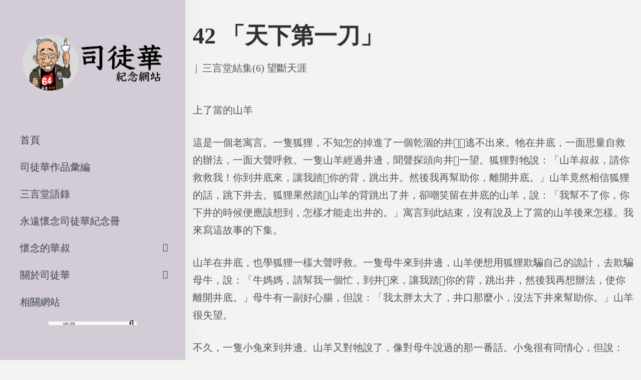

--- FILE ---
content_type: text/html; charset=UTF-8
request_url: https://www.szetowah.org.hk/%E5%8F%B8%E5%BE%92%E8%8F%AF%E4%BD%9C%E5%93%81%E5%BD%99%E7%B7%A8/%E4%B8%89%E8%A8%80%E5%A0%82%E7%B5%90%E9%9B%866-%E6%9C%9B%E6%96%B7%E5%A4%A9%E6%B6%AF/42-%E3%80%8C%E5%A4%A9%E4%B8%8B%E7%AC%AC%E4%B8%80%E5%88%80%E3%80%8D/
body_size: 17520
content:
<!DOCTYPE html>
<html lang="zh-HK" prefix="og: https://ogp.me/ns#">
<head>
    <meta charset="UTF-8">
    <!--[if IE]>
    <meta http-equiv="X-UA-Compatible" content="IE=edge,chrome=1">
    <![endif]-->
    <meta name="viewport" content="user-scalable=no, width=device-width, initial-scale=1.0"/>
    <meta name="apple-mobile-web-app-capable" content="yes"/>
    <link rel="profile" href="https://gmpg.org/xfn/11">
    <link rel="pingback" href="https://szetowah.org/xmlrpc.php">
    <title>42 「天下第一刀」 - 司徒華紀念網站</title>

		<!-- All in One SEO 4.0.18 -->
		<meta name="description" content="上了當的山羊 這是一個老寓言。一隻狐狸，不知怎的掉…"/>
		<link rel="canonical" href="https://szetowah.org/%e5%8f%b8%e5%be%92%e8%8f%af%e4%bd%9c%e5%93%81%e5%bd%99%e7%b7%a8/%e4%b8%89%e8%a8%80%e5%a0%82%e7%b5%90%e9%9b%866-%e6%9c%9b%e6%96%b7%e5%a4%a9%e6%b6%af/42-%e3%80%8c%e5%a4%a9%e4%b8%8b%e7%ac%ac%e4%b8%80%e5%88%80%e3%80%8d/"/>
		<meta property="og:site_name" content="司徒華紀念網站 - 香港民主運動家司徒華先生"/>
		<meta property="og:type" content="article"/>
		<meta property="og:title" content="42 「天下第一刀」 - 司徒華紀念網站"/>
		<meta property="og:description" content="上了當的山羊 這是一個老寓言。一隻狐狸，不知怎的掉…"/>
		<meta property="og:url" content="https://szetowah.org/%e5%8f%b8%e5%be%92%e8%8f%af%e4%bd%9c%e5%93%81%e5%bd%99%e7%b7%a8/%e4%b8%89%e8%a8%80%e5%a0%82%e7%b5%90%e9%9b%866-%e6%9c%9b%e6%96%b7%e5%a4%a9%e6%b6%af/42-%e3%80%8c%e5%a4%a9%e4%b8%8b%e7%ac%ac%e4%b8%80%e5%88%80%e3%80%8d/"/>
		<meta property="article:published_time" content="2020-12-17T09:52:01Z"/>
		<meta property="article:modified_time" content="2020-12-28T13:25:45Z"/>
		<meta property="twitter:card" content="summary"/>
		<meta property="twitter:domain" content="szetowah.org"/>
		<meta property="twitter:title" content="42 「天下第一刀」 - 司徒華紀念網站"/>
		<meta property="twitter:description" content="上了當的山羊 這是一個老寓言。一隻狐狸，不知怎的掉…"/>
		<script type="application/ld+json" class="aioseo-schema">
			{"@context":"https:\/\/schema.org","@graph":[{"@type":"WebSite","@id":"https:\/\/szetowah.org\/#website","url":"https:\/\/szetowah.org\/","name":"\u53f8\u5f92\u83ef\u7d00\u5ff5\u7db2\u7ad9","description":"\u9999\u6e2f\u6c11\u4e3b\u904b\u52d5\u5bb6\u53f8\u5f92\u83ef\u5148\u751f","publisher":{"@id":"https:\/\/szetowah.org\/#organization"}},{"@type":"Organization","@id":"https:\/\/szetowah.org\/#organization","name":"\u53f8\u5f92\u83ef\u7d00\u5ff5\u7db2\u7ad9","url":"https:\/\/szetowah.org\/"},{"@type":"BreadcrumbList","@id":"https:\/\/szetowah.org\/%e5%8f%b8%e5%be%92%e8%8f%af%e4%bd%9c%e5%93%81%e5%bd%99%e7%b7%a8\/%e4%b8%89%e8%a8%80%e5%a0%82%e7%b5%90%e9%9b%866-%e6%9c%9b%e6%96%b7%e5%a4%a9%e6%b6%af\/42-%e3%80%8c%e5%a4%a9%e4%b8%8b%e7%ac%ac%e4%b8%80%e5%88%80%e3%80%8d\/#breadcrumblist","itemListElement":[{"@type":"ListItem","@id":"https:\/\/szetowah.org\/#listItem","position":"1","item":{"@id":"https:\/\/szetowah.org\/#item","name":"Home","description":"\u524d\u8a00 2021\u5e741\u67082\u65e5\u662f\u652f\u806f\u6703\u5275\u6703\u4e3b\u5e2d\u53f8\u5f92\u83ef\u5148\u751f\u901d\u4e1610\u5468\u5e74\uff0c\u300c\u516d\u56db\u7d00\u5ff5\u9928\u300d\u5373\u5c07\u8209\u8fa6\u300c\u53f8\u5f92\u83ef\u5148\u751f\u901d\u4e1610\u5468\u5e74\u2026","url":"https:\/\/szetowah.org\/"},"nextItem":"https:\/\/szetowah.org\/%e5%8f%b8%e5%be%92%e8%8f%af%e4%bd%9c%e5%93%81%e5%bd%99%e7%b7%a8\/%e4%b8%89%e8%a8%80%e5%a0%82%e7%b5%90%e9%9b%866-%e6%9c%9b%e6%96%b7%e5%a4%a9%e6%b6%af\/42-%e3%80%8c%e5%a4%a9%e4%b8%8b%e7%ac%ac%e4%b8%80%e5%88%80%e3%80%8d\/#listItem"},{"@type":"ListItem","@id":"https:\/\/szetowah.org\/%e5%8f%b8%e5%be%92%e8%8f%af%e4%bd%9c%e5%93%81%e5%bd%99%e7%b7%a8\/%e4%b8%89%e8%a8%80%e5%a0%82%e7%b5%90%e9%9b%866-%e6%9c%9b%e6%96%b7%e5%a4%a9%e6%b6%af\/42-%e3%80%8c%e5%a4%a9%e4%b8%8b%e7%ac%ac%e4%b8%80%e5%88%80%e3%80%8d\/#listItem","position":"2","item":{"@id":"https:\/\/szetowah.org\/%e5%8f%b8%e5%be%92%e8%8f%af%e4%bd%9c%e5%93%81%e5%bd%99%e7%b7%a8\/%e4%b8%89%e8%a8%80%e5%a0%82%e7%b5%90%e9%9b%866-%e6%9c%9b%e6%96%b7%e5%a4%a9%e6%b6%af\/42-%e3%80%8c%e5%a4%a9%e4%b8%8b%e7%ac%ac%e4%b8%80%e5%88%80%e3%80%8d\/#item","name":"42 \u300c\u5929\u4e0b\u7b2c\u4e00\u5200\u300d","description":"\u4e0a\u4e86\u7576\u7684\u5c71\u7f8a \u9019\u662f\u4e00\u500b\u8001\u5bd3\u8a00\u3002\u4e00\u96bb\u72d0\u72f8\uff0c\u4e0d\u77e5\u600e\u7684\u6389\u2026","url":"https:\/\/szetowah.org\/%e5%8f%b8%e5%be%92%e8%8f%af%e4%bd%9c%e5%93%81%e5%bd%99%e7%b7%a8\/%e4%b8%89%e8%a8%80%e5%a0%82%e7%b5%90%e9%9b%866-%e6%9c%9b%e6%96%b7%e5%a4%a9%e6%b6%af\/42-%e3%80%8c%e5%a4%a9%e4%b8%8b%e7%ac%ac%e4%b8%80%e5%88%80%e3%80%8d\/"},"previousItem":"https:\/\/szetowah.org\/#listItem"}]},{"@type":"Person","@id":"https:\/\/szetowah.org\/author\/szetowah\/#author","url":"https:\/\/szetowah.org\/author\/szetowah\/","name":"\u53f8\u5f92 \u83ef","image":{"@type":"ImageObject","@id":"https:\/\/szetowah.org\/%e5%8f%b8%e5%be%92%e8%8f%af%e4%bd%9c%e5%93%81%e5%bd%99%e7%b7%a8\/%e4%b8%89%e8%a8%80%e5%a0%82%e7%b5%90%e9%9b%866-%e6%9c%9b%e6%96%b7%e5%a4%a9%e6%b6%af\/42-%e3%80%8c%e5%a4%a9%e4%b8%8b%e7%ac%ac%e4%b8%80%e5%88%80%e3%80%8d\/#authorImage","url":"https:\/\/secure.gravatar.com\/avatar\/5317e71ec401e8143e0e3343f3d5f94b?s=96&d=mm&r=g","width":"96","height":"96","caption":"\u53f8\u5f92 \u83ef"}},{"@type":"WebPage","@id":"https:\/\/szetowah.org\/%e5%8f%b8%e5%be%92%e8%8f%af%e4%bd%9c%e5%93%81%e5%bd%99%e7%b7%a8\/%e4%b8%89%e8%a8%80%e5%a0%82%e7%b5%90%e9%9b%866-%e6%9c%9b%e6%96%b7%e5%a4%a9%e6%b6%af\/42-%e3%80%8c%e5%a4%a9%e4%b8%8b%e7%ac%ac%e4%b8%80%e5%88%80%e3%80%8d\/#webpage","url":"https:\/\/szetowah.org\/%e5%8f%b8%e5%be%92%e8%8f%af%e4%bd%9c%e5%93%81%e5%bd%99%e7%b7%a8\/%e4%b8%89%e8%a8%80%e5%a0%82%e7%b5%90%e9%9b%866-%e6%9c%9b%e6%96%b7%e5%a4%a9%e6%b6%af\/42-%e3%80%8c%e5%a4%a9%e4%b8%8b%e7%ac%ac%e4%b8%80%e5%88%80%e3%80%8d\/","name":"42 \u300c\u5929\u4e0b\u7b2c\u4e00\u5200\u300d - \u53f8\u5f92\u83ef\u7d00\u5ff5\u7db2\u7ad9","description":"\u4e0a\u4e86\u7576\u7684\u5c71\u7f8a \u9019\u662f\u4e00\u500b\u8001\u5bd3\u8a00\u3002\u4e00\u96bb\u72d0\u72f8\uff0c\u4e0d\u77e5\u600e\u7684\u6389\u2026","inLanguage":"zh-HK","isPartOf":{"@id":"https:\/\/szetowah.org\/#website"},"breadcrumb":{"@id":"https:\/\/szetowah.org\/%e5%8f%b8%e5%be%92%e8%8f%af%e4%bd%9c%e5%93%81%e5%bd%99%e7%b7%a8\/%e4%b8%89%e8%a8%80%e5%a0%82%e7%b5%90%e9%9b%866-%e6%9c%9b%e6%96%b7%e5%a4%a9%e6%b6%af\/42-%e3%80%8c%e5%a4%a9%e4%b8%8b%e7%ac%ac%e4%b8%80%e5%88%80%e3%80%8d\/#breadcrumblist"},"author":"https:\/\/szetowah.org\/%e5%8f%b8%e5%be%92%e8%8f%af%e4%bd%9c%e5%93%81%e5%bd%99%e7%b7%a8\/%e4%b8%89%e8%a8%80%e5%a0%82%e7%b5%90%e9%9b%866-%e6%9c%9b%e6%96%b7%e5%a4%a9%e6%b6%af\/42-%e3%80%8c%e5%a4%a9%e4%b8%8b%e7%ac%ac%e4%b8%80%e5%88%80%e3%80%8d\/#author","creator":"https:\/\/szetowah.org\/%e5%8f%b8%e5%be%92%e8%8f%af%e4%bd%9c%e5%93%81%e5%bd%99%e7%b7%a8\/%e4%b8%89%e8%a8%80%e5%a0%82%e7%b5%90%e9%9b%866-%e6%9c%9b%e6%96%b7%e5%a4%a9%e6%b6%af\/42-%e3%80%8c%e5%a4%a9%e4%b8%8b%e7%ac%ac%e4%b8%80%e5%88%80%e3%80%8d\/#author","datePublished":"2020-12-17T09:52:01+08:00","dateModified":"2020-12-28T13:25:45+08:00"},{"@type":"BlogPosting","@id":"https:\/\/szetowah.org\/%e5%8f%b8%e5%be%92%e8%8f%af%e4%bd%9c%e5%93%81%e5%bd%99%e7%b7%a8\/%e4%b8%89%e8%a8%80%e5%a0%82%e7%b5%90%e9%9b%866-%e6%9c%9b%e6%96%b7%e5%a4%a9%e6%b6%af\/42-%e3%80%8c%e5%a4%a9%e4%b8%8b%e7%ac%ac%e4%b8%80%e5%88%80%e3%80%8d\/#blogposting","name":"42 \u300c\u5929\u4e0b\u7b2c\u4e00\u5200\u300d - \u53f8\u5f92\u83ef\u7d00\u5ff5\u7db2\u7ad9","description":"\u4e0a\u4e86\u7576\u7684\u5c71\u7f8a \u9019\u662f\u4e00\u500b\u8001\u5bd3\u8a00\u3002\u4e00\u96bb\u72d0\u72f8\uff0c\u4e0d\u77e5\u600e\u7684\u6389\u2026","headline":"42 \u300c\u5929\u4e0b\u7b2c\u4e00\u5200\u300d","author":{"@id":"https:\/\/szetowah.org\/author\/szetowah\/#author"},"publisher":{"@id":"https:\/\/szetowah.org\/#organization"},"datePublished":"2020-12-17T09:52:01+08:00","dateModified":"2020-12-28T13:25:45+08:00","articleSection":"\u4e09\u8a00\u5802\u7d50\u96c6(6) \u671b\u65b7\u5929\u6daf","mainEntityOfPage":{"@id":"https:\/\/szetowah.org\/%e5%8f%b8%e5%be%92%e8%8f%af%e4%bd%9c%e5%93%81%e5%bd%99%e7%b7%a8\/%e4%b8%89%e8%a8%80%e5%a0%82%e7%b5%90%e9%9b%866-%e6%9c%9b%e6%96%b7%e5%a4%a9%e6%b6%af\/42-%e3%80%8c%e5%a4%a9%e4%b8%8b%e7%ac%ac%e4%b8%80%e5%88%80%e3%80%8d\/#webpage"},"isPartOf":{"@id":"https:\/\/szetowah.org\/%e5%8f%b8%e5%be%92%e8%8f%af%e4%bd%9c%e5%93%81%e5%bd%99%e7%b7%a8\/%e4%b8%89%e8%a8%80%e5%a0%82%e7%b5%90%e9%9b%866-%e6%9c%9b%e6%96%b7%e5%a4%a9%e6%b6%af\/42-%e3%80%8c%e5%a4%a9%e4%b8%8b%e7%ac%ac%e4%b8%80%e5%88%80%e3%80%8d\/#webpage"}}]}
		</script>
		<!-- All in One SEO -->


<!-- Google Tag Manager for WordPress by gtm4wp.com -->
<script data-cfasync="false" data-pagespeed-no-defer>//<![CDATA[
var gtm4wp_datalayer_name="dataLayer";var dataLayer=dataLayer||[];
//]]></script>
<!-- End Google Tag Manager for WordPress by gtm4wp.com --><link rel='dns-prefetch' href='//szetowah.org'/>
<link rel='dns-prefetch' href='//s.w.org'/>
<link rel="alternate" type="application/rss+xml" title="訂閱 司徒華紀念網站 &raquo;" href="https://szetowah.org/feed/"/>
<link rel="alternate" type="application/rss+xml" title="訂閱 司徒華紀念網站 &raquo; 評論" href="https://szetowah.org/comments/feed/"/>
<link rel="alternate" type="application/rss+xml" title="訂閱 司徒華紀念網站 &raquo; 42 「天下第一刀」 評論" href="https://szetowah.org/%e5%8f%b8%e5%be%92%e8%8f%af%e4%bd%9c%e5%93%81%e5%bd%99%e7%b7%a8/%e4%b8%89%e8%a8%80%e5%a0%82%e7%b5%90%e9%9b%866-%e6%9c%9b%e6%96%b7%e5%a4%a9%e6%b6%af/42-%e3%80%8c%e5%a4%a9%e4%b8%8b%e7%ac%ac%e4%b8%80%e5%88%80%e3%80%8d/feed/"/>
		<script type="text/javascript">window._wpemojiSettings={"baseUrl":"https:\/\/s.w.org\/images\/core\/emoji\/13.0.1\/72x72\/","ext":".png","svgUrl":"https:\/\/s.w.org\/images\/core\/emoji\/13.0.1\/svg\/","svgExt":".svg","source":{"concatemoji":"https:\/\/szetowah.org\/wp-includes\/js\/wp-emoji-release.min.js?ver=5.6.16"}};!function(e,a,t){var n,r,o,i=a.createElement("canvas"),p=i.getContext&&i.getContext("2d");function s(e,t){var a=String.fromCharCode;p.clearRect(0,0,i.width,i.height),p.fillText(a.apply(this,e),0,0);e=i.toDataURL();return p.clearRect(0,0,i.width,i.height),p.fillText(a.apply(this,t),0,0),e===i.toDataURL()}function c(e){var t=a.createElement("script");t.src=e,t.defer=t.type="text/javascript",a.getElementsByTagName("head")[0].appendChild(t)}for(o=Array("flag","emoji"),t.supports={everything:!0,everythingExceptFlag:!0},r=0;r<o.length;r++)t.supports[o[r]]=function(e){if(!p||!p.fillText)return!1;switch(p.textBaseline="top",p.font="600 32px Arial",e){case"flag":return s([127987,65039,8205,9895,65039],[127987,65039,8203,9895,65039])?!1:!s([55356,56826,55356,56819],[55356,56826,8203,55356,56819])&&!s([55356,57332,56128,56423,56128,56418,56128,56421,56128,56430,56128,56423,56128,56447],[55356,57332,8203,56128,56423,8203,56128,56418,8203,56128,56421,8203,56128,56430,8203,56128,56423,8203,56128,56447]);case"emoji":return!s([55357,56424,8205,55356,57212],[55357,56424,8203,55356,57212])}return!1}(o[r]),t.supports.everything=t.supports.everything&&t.supports[o[r]],"flag"!==o[r]&&(t.supports.everythingExceptFlag=t.supports.everythingExceptFlag&&t.supports[o[r]]);t.supports.everythingExceptFlag=t.supports.everythingExceptFlag&&!t.supports.flag,t.DOMReady=!1,t.readyCallback=function(){t.DOMReady=!0},t.supports.everything||(n=function(){t.readyCallback()},a.addEventListener?(a.addEventListener("DOMContentLoaded",n,!1),e.addEventListener("load",n,!1)):(e.attachEvent("onload",n),a.attachEvent("onreadystatechange",function(){"complete"===a.readyState&&t.readyCallback()})),(n=t.source||{}).concatemoji?c(n.concatemoji):n.wpemoji&&n.twemoji&&(c(n.twemoji),c(n.wpemoji)))}(window,document,window._wpemojiSettings);</script>
		<style type="text/css">img.wp-smiley,img.emoji{display:inline!important;border:none!important;box-shadow:none!important;height:1em!important;width:1em!important;margin:0 .07em!important;vertical-align:-.1em!important;background:none!important;padding:0!important}</style>
	<link rel='stylesheet' id='wp-block-library-css' href='https://szetowah.org/wp-includes/css/dist/block-library/style.min.css?ver=5.6.16' media='all'/>
<style id='wp-block-library-inline-css' type='text/css'>.has-text-align-justify{text-align:justify}</style>
<link rel='stylesheet' id='lastudio-dlicon-css' href='https://szetowah.org/wp-content/plugins/lastudio-elements/assets/css/lib/dlicon/dlicon.css?ver=1.0.6' media='all'/>
<style id='lastudio-dlicon-inline-css' type='text/css'>@font-face{font-family:'dliconoutline';src:url(https://szetowah.org/wp-content/plugins/lastudio-elements/assets/css/lib/dlicon/dlicon.woff2) format('woff2') , url(https://szetowah.org/wp-content/plugins/lastudio-elements/assets/css/lib/dlicon/dlicon.woff) format('woff') , url(https://szetowah.org/wp-content/plugins/lastudio-elements/assets/css/lib/dlicon/dlicon.ttf) format('truetype');font-weight:400;font-style:normal}</style>
<link rel='stylesheet' id='draven-theme-css' href='https://szetowah.org/wp-content/themes/draven/style.css?ver=1.0' media='all'/>
<style id='draven-theme-inline-css' type='text/css'>.site-loading .la-image-loading{opacity:1;visibility:visible}.la-image-loading.spinner-custom .content{width:100px;margin-top:-50px;height:100px;margin-left:-50px;text-align:center}.la-image-loading.spinner-custom .content img{width:auto;margin:0 auto}.site-loading #page.site{opacity:0;transition:all .3s ease-in-out}#page.site{opacity:1}.la-image-loading{opacity:0;position:fixed;z-index:999999;left:0;top:0;right:0;bottom:0;background:#fff;overflow:hidden;transition:all .3s ease-in-out;-webkit-transition:all .3s ease-in-out;visibility:hidden}.la-image-loading .content{position:absolute;width:50px;height:50px;top:50%;left:50%;margin-left:-25px;margin-top:-25px}.la-loader.spinner1{width:40px;height:40px;margin:5px;display:block;box-shadow:0 0 20px 0 rgba(0,0,0,.15);-webkit-box-shadow:0 0 20px 0 rgba(0,0,0,.15);-webkit-animation:la-rotateplane 1.2s infinite ease-in-out;animation:la-rotateplane 1.2s infinite ease-in-out;border-radius:3px;-moz-border-radius:3px;-webkit-border-radius:3px}.la-loader.spinner2{width:40px;height:40px;margin:5px;box-shadow:0 0 20px 0 rgba(0,0,0,.15);-webkit-box-shadow:0 0 20px 0 rgba(0,0,0,.15);border-radius:100%;-webkit-animation:la-scaleout 1.0s infinite ease-in-out;animation:la-scaleout 1.0s infinite ease-in-out}.la-loader.spinner3{margin:15px 0 0 -10px;width:70px;text-align:center}.la-loader.spinner3 [class*="bounce"]{width:18px;height:18px;box-shadow:0 0 20px 0 rgba(0,0,0,.15);-webkit-box-shadow:0 0 20px 0 rgba(0,0,0,.15);border-radius:100%;display:inline-block;-webkit-animation:la-bouncedelay 1.4s infinite ease-in-out;animation:la-bouncedelay 1.4s infinite ease-in-out;-webkit-animation-fill-mode:both;animation-fill-mode:both}.la-loader.spinner3 .bounce1{-webkit-animation-delay:-.32s;animation-delay:-.32s}.la-loader.spinner3 .bounce2{-webkit-animation-delay:-.16s;animation-delay:-.16s}.la-loader.spinner4{margin:5px;width:40px;height:40px;text-align:center;-webkit-animation:la-rotate 2.0s infinite linear;animation:la-rotate 2.0s infinite linear}.la-loader.spinner4 [class*="dot"]{width:60%;height:60%;display:inline-block;position:absolute;top:0;border-radius:100%;-webkit-animation:la-bounce 2.0s infinite ease-in-out;animation:la-bounce 2.0s infinite ease-in-out;box-shadow:0 0 20px 0 rgba(0,0,0,.15);-webkit-box-shadow:0 0 20px 0 rgba(0,0,0,.15)}.la-loader.spinner4 .dot2{top:auto;bottom:0;-webkit-animation-delay:-1.0s;animation-delay:-1.0s}.la-loader.spinner5{margin:5px;width:40px;height:40px}.la-loader.spinner5 div{width:33%;height:33%;float:left;-webkit-animation:la-cubeGridScaleDelay 1.3s infinite ease-in-out;animation:la-cubeGridScaleDelay 1.3s infinite ease-in-out}.la-loader.spinner5 div:nth-child(1), .la-loader.spinner5 div:nth-child(5), .la-loader.spinner5 div:nth-child(9) {-webkit-animation-delay:.2s;animation-delay:.2s}.la-loader.spinner5 div:nth-child(2), .la-loader.spinner5 div:nth-child(6) {-webkit-animation-delay:.3s;animation-delay:.3s}.la-loader.spinner5 div:nth-child(3) {-webkit-animation-delay:.4s;animation-delay:.4s}.la-loader.spinner5 div:nth-child(4), .la-loader.spinner5 div:nth-child(8) {-webkit-animation-delay:.1s;animation-delay:.1s}.la-loader.spinner5 div:nth-child(7) {-webkit-animation-delay:0s;animation-delay:0s}@-webkit-keyframes la-rotateplane {0% {-webkit-transform: perspective(120px)}50% {-webkit-transform: perspective(120px) rotateY(180deg)}100% {-webkit-transform: perspective(120px) rotateY(180deg) rotateX(180deg)}}@keyframes la-rotateplane {0% {transform: perspective(120px) rotateX(0deg) rotateY(0deg)}50% {transform: perspective(120px) rotateX(-180.1deg) rotateY(0deg)}100% {transform: perspective(120px) rotateX(-180deg) rotateY(-179.9deg)}}@-webkit-keyframes la-scaleout {0% {-webkit-transform: scale(0)}100% {-webkit-transform: scale(1);opacity: 0}}@keyframes la-scaleout {0% {transform: scale(0);-webkit-transform: scale(0)}100% {transform: scale(1);-webkit-transform: scale(1);opacity: 0}}@-webkit-keyframes la-bouncedelay {0%, 80%, 100% {-webkit-transform: scale(0)}40% {-webkit-transform: scale(1)}}@keyframes la-bouncedelay {0%, 80%, 100% {transform: scale(0)}40% {transform: scale(1)}}@-webkit-keyframes la-rotate {100% {-webkit-transform: rotate(360deg)}}@keyframes la-rotate {100% {transform: rotate(360deg);-webkit-transform: rotate(360deg)}}@-webkit-keyframes la-bounce {0%, 100% {-webkit-transform: scale(0)}50% {-webkit-transform: scale(1)}}@keyframes la-bounce {0%, 100% {transform: scale(0)}50% {transform: scale(1)}}@-webkit-keyframes la-cubeGridScaleDelay {0% {-webkit-transform: scale3d(1, 1, 1)}35% {-webkit-transform: scale3d(0, 0, 1)}70% {-webkit-transform: scale3d(1, 1, 1)}100% {-webkit-transform: scale3d(1, 1, 1)}}@keyframes la-cubeGridScaleDelay {0% {transform: scale3d(1, 1, 1)}35% {transform: scale3d(0, 0, 1)}70% {transform: scale3d(1, 1, 1)}100% {transform: scale3d(1, 1, 1)}}.la-loader.spinner1,.la-loader.spinner2,.la-loader.spinner3 [class*="bounce"],.la-loader.spinner4 [class*="dot"],.la-loader.spinner5 div{background-color:#9d5b8b}.show-when-logged{display:none!important}.section-page-header{color:rgba(0,0,0,.7);background-repeat:repeat;background-position:left top}.section-page-header .page-title{color:#262626}.section-page-header a{color:rgba(0,0,0,.7)}.section-page-header a:hover{color:#cf987e}.section-page-header .page-header-inner{padding-top:0;padding-bottom:0}@media (min-width:768px){.section-page-header .page-header-inner{padding-top:0;padding-bottom:0}}@media (min-width:992px){.section-page-header .page-header-inner{padding-top:0;padding-bottom:0}}@media (min-width:1440px){.section-page-header .page-header-inner{padding-top:0;padding-bottom:0}}body.draven-body{font-size:20px;background-repeat:repeat;background-position:left top;background-color:#f3f3f2}body.draven-body.body-boxed #page.site{width:1230px;max-width:100%;margin-left:auto;margin-right:auto;background-repeat:repeat;background-position:left top}body.draven-body.body-boxed .site-header .site-header-inner{max-width:1230px}body.draven-body.body-boxed .site-header.is-sticky .site-header-inner{left: calc( (100% - 1230px)/2 );left: -webkit-calc( (100% - 1230px)/2 )}#masthead_aside,.site-header .site-header-inner{background-repeat:repeat;background-position:left top;background-attachment:scroll;background-color:#fff}.enable-header-transparency .site-header:not(.is-sticky) .site-header-inner{background-repeat:repeat;background-position:left top;background-attachment:scroll;background-color:rgba(0,0,0,0)}.footer-top{background-repeat:repeat;background-position:left top;background-attachment:scroll;background-color:#fff}.open-newsletter-popup .lightcase-inlineWrap{background-repeat:repeat;background-position:left top}.header-v6 #masthead_aside .mega-menu>li>a,.header-v7 #header_aside .mega-menu>li>a,.site-main-nav .main-menu>li>a{font-size:16px}.mega-menu .popup{font-size:12px}.mega-menu .mm-popup-wide .inner>ul.sub-menu>li li>a,.mega-menu .mm-popup-narrow li.menu-item>a{font-size:12px}.mega-menu .mm-popup-wide .inner>ul.sub-menu>li>a{font-size:13px}.site-header .site-branding a{height:100px;line-height:100px}.site-header .header-component-inner{padding-top:30px;padding-bottom:30px}.site-header .header-main .la_com_action--dropdownmenu .menu,.site-header .mega-menu>li>.popup{margin-top:50px}.site-header .header-main .la_com_action--dropdownmenu:hover .menu,.site-header .mega-menu>li:hover>.popup{margin-top:30px}.site-header.is-sticky .site-branding a{height:80px;line-height:80px}.site-header.is-sticky .header-component-inner{padding-top:20px;padding-bottom:20px}.site-header.is-sticky .header-main .la_com_action--dropdownmenu .menu,.site-header.is-sticky .mega-menu>li>.popup{margin-top:40px}.site-header.is-sticky .header-main .la_com_action--dropdownmenu:hover .menu,.site-header.is-sticky .mega-menu>li:hover>.popup{margin-top:20px}@media (max-width:1300px) and (min-width:992px){.site-header .site-branding a{height:100px;line-height:100px}.site-header .header-component-inner{padding-top:30px;padding-bottom:30px}.site-header .header-main .la_com_action--dropdownmenu .menu,.site-header .mega-menu>li>.popup{margin-top:50px}.site-header .header-main .la_com_action--dropdownmenu:hover .menu,.site-header .mega-menu>li:hover>.popup{margin-top:30px}.site-header.is-sticky .site-branding a{height:80px;line-height:80px}.site-header.is-sticky .header-component-inner{padding-top:20px;padding-bottom:20px}.site-header.is-sticky .header-main .la_com_action--dropdownmenu .menu,.site-header.is-sticky .mega-menu>li>.popup{margin-top:40px}.site-header.is-sticky .header-main .la_com_action--dropdownmenu:hover .menu,.site-header.is-sticky .mega-menu>li:hover>.popup{margin-top:20px}}@media (max-width:991px){.site-header-mobile .site-branding a{height:70px;line-height:70px}.site-header-mobile .header-component-inner{padding-top:15px;padding-bottom:15px}.site-header-mobile.is-sticky .site-branding a{height:70px;line-height:70px}.site-header-mobile.is-sticky .header-component-inner{padding-top:15px;padding-bottom:15px}}.header-v5 #masthead_aside{background-repeat:repeat;background-position:left top;background-attachment:scroll;background-color:#fff}.header-v5.enable-header-transparency #masthead_aside{background-repeat:repeat;background-position:left top;background-attachment:scroll;background-color:rgba(0,0,0,0)}body{font-family:jf-jinxuan}.lastudio-testimonials.preset-type-2 .lastudio-testimonials__comment{font-family:jf-jinxuan}h1,.h1,h2,.h2,h3,.h3,h4,.h4,h5,.h5,h6,.h6{font-family:datk6}.background-color-primary, .slick__nav_style1 .slick-slider .slick-arrow:hover, .item--link-overlay:before, .slick-arrow.circle-border:hover, form.track_order .button, .lahfb-button a, .menu .tip.hot, .lastudio-posts .lastudio-posts__inner-box:hover .lastudio-more, .lastudio-posts .lastudio-more:hover, .comment-form .form-submit input, .wpcf7-submit:hover, .lastudio-slick-dots li.slick-active span, .lastudio-slick-dots li:hover span, .lastudio-team-member__item .loop__item__thumbnail--linkoverlay, .slick__dots__style_2 .lastudio-testimonials .lastudio-slick-dots li.slick-active span, .elementor-button, .outline-btn .elementor-button:hover, .lastudio-progress-bar__status-bar, .lastudio-portfolio__image:after, .lastudio-portfolio .lastudio-portfolio__view-more-button:hover, .product_item--info .elm-countdown .countdown-row, .products-list .product_item .product_item--thumbnail .product_item--action .quickview:hover, .products-grid .product_item_thumbnail_action .button:hover, .la-woo-product-gallery > .woocommerce-product-gallery__trigger, .product--summary .single_add_to_cart_button:hover, .product--summary .add_compare.added, .product--summary .add_compare:hover, .product--summary .add_wishlist.added, .product--summary .add_wishlist:hover, .woocommerce > .return-to-shop .button, form.woocommerce-form-register .button, form.woocommerce-form-login .button, .woocommerce-MyAccount-navigation li:hover a, .woocommerce-MyAccount-navigation li.is-active a, .page-links > span:not(.page-links-title), .page-links > a:hover, .la-custom-badge, .calendar_wrap #today{background-color:#9d5b8b}.background-color-secondary,.la-pagination ul .page-numbers.current,.la-pagination ul .page-numbers:hover,.slick-slider .slick-dots button,.wc-toolbar .wc-ordering ul li:hover a,.wc-toolbar .wc-ordering ul li.active a,.widget_layered_nav.widget_layered_nav--borderstyle li:hover a,.widget_layered_nav.widget_layered_nav--borderstyle li.active a,.comment-form .form-submit input:hover,.elementor-button:hover,.product--summary .single_add_to_cart_button{background-color:#2f2f2f}.background-color-secondary{background-color:#a3a3a3}.background-color-body{background-color:#535353}.background-color-border{background-color:#e8e8e8}.la-woo-thumbs .la-thumb.slick-current.slick-active{background-color:#2f2f2f}a:hover,.elm-loadmore-ajax a:hover,.search-form .search-button:hover,.slick-slider .slick-dots li:hover span,.slick-slider .slick-dots .slick-active span,.slick-slider .slick-arrow:hover,.la-slick-nav .slick-arrow:hover,.vertical-style ul li:hover a,.vertical-style ul li.active a,.widget.widget_product_tag_cloud a.active,.widget.widget_product_tag_cloud .active a,.widget.product-sort-by .active a,.widget.widget_layered_nav .active a,.widget.la-price-filter-list .active a,.product_list_widget a:hover,.lahfb-wrap .lahfb-nav-wrap .menu>li.current>a,.lahfb-wrap .lahfb-nav-wrap .menu>li.menu-item>a.active,.lahfb-wrap .lahfb-nav-wrap .menu li.current ul li a:hover,.lahfb-wrap .lahfb-nav-wrap .menu ul.sub-menu li.current>a,.lahfb-wrap .lahfb-nav-wrap .menu ul li.menu-item:hover>a,.la-hamburger-wrap .full-menu li:hover>a,.menu .tip.hot .tip-arrow:before,.error404 .default-404-content h1,.service__style_1 .lastudio-advance-carousel-layout-simple .lastudio-carousel__item-inner:hover .lastudio-carousel__item-title,.lastudio-headline__second,.lastudio-portfolio .lastudio-portfolio__filter-item.active,.lastudio-portfolio.preset-type-4 .lastudio-portfolio__category,.lastudio-portfolio.preset-type-8 .lastudio-portfolio__category,.product_item--thumbnail .elm-countdown .countdown-amount,.product_item .price ins,.product--summary .social--sharing a:hover,.cart-collaterals .woocommerce-shipping-calculator .button:hover,.cart-collaterals .la-coupon .button:hover,p.lost_password,ul.styled-lists li:before{color:#9d5b8b}.text-color-primary{color:#9d5b8b!important}.slick-arrow.circle-border:hover,.swatch-wrapper:hover,.swatch-wrapper.selected,.entry-content blockquote,.lahfb-nav-wrap.preset-vertical-menu-02 li.mm-lv-0:hover>a:before,.lahfb-nav-wrap.preset-vertical-menu-02 li.mm-lv-0.current>a:before{border-color:#9d5b8b}.border-color-primary{border-color:#9d5b8b!important}.border-top-color-primary{border-top-color:#9d5b8b!important}.border-bottom-color-primary{border-bottom-color:#9d5b8b!important}.border-left-color-primary{border-left-color:#9d5b8b!important}.border-right-color-primary{border-right-color:#9d5b8b!important}.woocommerce-message,.woocommerce-error,.woocommerce-info,.form-row label,.wc-toolbar .woocommerce-result-count,.wc-toolbar .wc-view-toggle .active,.wc-toolbar .wc-view-count li.active,div.quantity,.widget_recent_entries .pr-item .pr-item--right a,.widget_recent_comments li.recentcomments a,.product_list_widget a,.product_list_widget .amount,.widget.widget_product_tag_cloud .tagcloud,.sidebar-inner .dokan-category-menu #cat-drop-stack>ul li.parent-cat-wrap,.author-info__name,.author-info__link,.post-navigation .blog_pn_nav-title,.woocommerce-Reviews .woocommerce-review__author,.woocommerce-Reviews .comment-reply-title,.product_item .price>.amount,.products-list .product_item .price,.products-list-mini .product_item .price,.products-list .product_item .product_item--thumbnail .product_item--action .quickview,.products-grid .product_item_thumbnail_action .button,.la-woo-thumbs .slick-arrow,.product--summary .entry-summary>.stock.in-stock,.product--summary .product-nextprev,.product--summary .single-price-wrapper .price ins .amount,.product--summary .single-price-wrapper .price>.amount,.product--summary .product_meta,.product--summary .product_meta_sku_wrapper,.product--summary .product-share-box,.product--summary .group_table td,.product--summary .variations td,.product--summary .add_compare,.product--summary .add_wishlist,.wc-tabs li:hover>a,.wc-tabs li.active>a,.wc-tab .wc-tab-title,#tab-description .tab-content,.shop_table td.product-price,.shop_table td.product-subtotal,.cart-collaterals .shop_table,.cart-collaterals .woocommerce-shipping-calculator .button,.cart-collaterals .la-coupon .button,.woocommerce>p.cart-empty,table.woocommerce-checkout-review-order-table,.wc_payment_methods .wc_payment_method label,.woocommerce-order ul strong,.blog-main-loop__btn-loadmore,ul.styled-lists li,.lahfb-wrap .lahfb-area{color:#2f2f2f}.text-color-secondary{color:#2f2f2f!important}input:focus,select:focus,textarea:focus{border-color:#2f2f2f}.border-color-secondary{border-color:#2f2f2f!important}.border-top-color-secondary{border-top-color:#2f2f2f!important}.border-bottom-color-secondary{border-bottom-color:#2f2f2f!important}.border-left-color-secondary{border-left-color:#2f2f2f!important}.border-right-color-secondary{border-right-color:#2f2f2f!important}h1,.h1,h2,.h2,h3,.h3,h4,.h4,h5,.h5,h6,.h6,table th,.slick-arrow.circle-border i,.sidebar-inner .dokan-category-menu .widget-title,.product--summary .social--sharing a,.wc_tabs_at_bottom .wc-tabs li.active>a,.extradiv-after-frm-cart{color:#2f2f2f}.text-color-heading{color:#2f2f2f!important}.border-color-heading{border-color:#2f2f2f!important}.border-top-color-heading{border-top-color:#2f2f2f!important}.border-bottom-color-heading{border-bottom-color:#2f2f2f!important}.border-left-color-heading{border-left-color:#2f2f2f!important}.border-right-color-heading{border-right-color:#2f2f2f!important}.wc_tabs_at_bottom .wc-tabs li a{color:#a3a3a3}.text-color-three{color:#a3a3a3!important}.border-color-three{border-color:#a3a3a3!important}.border-top-color-three{border-top-color:#a3a3a3!important}.border-bottom-color-three{border-bottom-color:#a3a3a3!important}.border-left-color-three{border-left-color:#a3a3a3!important}.border-right-color-three{border-right-color:#a3a3a3!important}body,table.woocommerce-checkout-review-order-table .variation,table.woocommerce-checkout-review-order-table .product-quantity{color:#535353}.text-color-body{color:#535353!important}.border-color-body{border-color:#535353!important}.border-top-color-body{border-top-color:#535353!important}.border-bottom-color-body{border-bottom-color:#535353!important}.border-left-color-body{border-left-color:#535353!important}.border-right-color-body{border-right-color:#535353!important}input,select,textarea,table,table th,table td,.share-links a,.select2-container .select2-selection--single,.swatch-wrapper,.widget_shopping_cart_content .total,.calendar_wrap caption,.shop_table.woocommerce-cart-form__contents td{border-color:#e8e8e8}.border-color{border-color:#e8e8e8!important}.border-top-color{border-top-color:#e8e8e8!important}.border-bottom-color{border-bottom-color:#e8e8e8!important}.border-left-color{border-left-color:#e8e8e8!important}.border-right-color{border-right-color:#e8e8e8!important}.lahfb-modal-login #user-logged .author-avatar img{border-color:#9d5b8b}.lastudio-testimonials.preset-type-5 .lastudio-testimonials__name{background-color:#9d5b8b}</style>
<link rel='stylesheet' id='draven-child-style-css' href='https://szetowah.org/wp-content/themes/draven-child/style.css?ver=1.0' media='all'/>
<link rel='stylesheet' id='font-awesome-css' href='https://szetowah.org/wp-content/plugins/elementor/assets/lib/font-awesome/css/font-awesome.min.css?ver=4.7.0' media='all'/>
<style id='font-awesome-inline-css' type='text/css'>@font-face{font-family:'FontAwesome';src:url(//szetowah.org/wp-content/themes/draven/assets/fonts/fontawesome-webfont.eot);src:url(//szetowah.org/wp-content/themes/draven/assets/fonts/fontawesome-webfont.eot) format('embedded-opentype') , url(//szetowah.org/wp-content/themes/draven/assets/fonts/fontawesome-webfont.woff2) format('woff2') , url(//szetowah.org/wp-content/themes/draven/assets/fonts/fontawesome-webfont.woff) format('woff') , url(//szetowah.org/wp-content/themes/draven/assets/fonts/fontawesome-webfont.ttf) format('truetype') , url(//szetowah.org/wp-content/themes/draven/assets/fonts/fontawesome-webfont.svg) format('svg');font-weight:normal;font-style:normal}</style>
<link rel='stylesheet' id='jetpack_css-css' href='https://szetowah.org/wp-content/plugins/jetpack/css/jetpack.css?ver=9.2.4' media='all'/>
<script src='https://szetowah.org/wp-includes/js/jquery/jquery.min.js?ver=3.5.1' id='jquery-core-js'></script>
<script src='https://szetowah.org/wp-includes/js/jquery/jquery-migrate.min.js?ver=3.3.2' id='jquery-migrate-js'></script>
<script src='https://szetowah.org/wp-content/plugins/duracelltomi-google-tag-manager/js/gtm4wp-form-move-tracker.js?ver=1.11.6' id='gtm4wp-form-move-tracker-js'></script>
<!--[if lt IE 9]>
<script src='https://szetowah.org/wp-content/themes/draven/assets/js/enqueue/min/respond.js?ver=5.6.16' id='respond-js'></script>
<![endif]-->
<link rel="https://api.w.org/" href="https://szetowah.org/wp-json/"/><link rel="alternate" type="application/json" href="https://szetowah.org/wp-json/wp/v2/posts/11957"/><link rel="EditURI" type="application/rsd+xml" title="RSD" href="https://szetowah.org/xmlrpc.php?rsd"/>
<link rel="wlwmanifest" type="application/wlwmanifest+xml" href="https://szetowah.org/wp-includes/wlwmanifest.xml"/> 
<meta name="generator" content="WordPress 5.6.16"/>
<link rel='shortlink' href='https://szetowah.org/?p=11957'/>
<link rel="alternate" type="application/json+oembed" href="https://szetowah.org/wp-json/oembed/1.0/embed?url=https%3A%2F%2Fszetowah.org%2F%25e5%258f%25b8%25e5%25be%2592%25e8%258f%25af%25e4%25bd%259c%25e5%2593%2581%25e5%25bd%2599%25e7%25b7%25a8%2F%25e4%25b8%2589%25e8%25a8%2580%25e5%25a0%2582%25e7%25b5%2590%25e9%259b%25866-%25e6%259c%259b%25e6%2596%25b7%25e5%25a4%25a9%25e6%25b6%25af%2F42-%25e3%2580%258c%25e5%25a4%25a9%25e4%25b8%258b%25e7%25ac%25ac%25e4%25b8%2580%25e5%2588%2580%25e3%2580%258d%2F"/>
<link rel="alternate" type="text/xml+oembed" href="https://szetowah.org/wp-json/oembed/1.0/embed?url=https%3A%2F%2Fszetowah.org%2F%25e5%258f%25b8%25e5%25be%2592%25e8%258f%25af%25e4%25bd%259c%25e5%2593%2581%25e5%25bd%2599%25e7%25b7%25a8%2F%25e4%25b8%2589%25e8%25a8%2580%25e5%25a0%2582%25e7%25b5%2590%25e9%259b%25866-%25e6%259c%259b%25e6%2596%25b7%25e5%25a4%25a9%25e6%25b6%25af%2F42-%25e3%2580%258c%25e5%25a4%25a9%25e4%25b8%258b%25e7%25ac%25ac%25e4%25b8%2580%25e5%2588%2580%25e3%2580%258d%2F&#038;format=xml"/>

<!-- Google Tag Manager for WordPress by gtm4wp.com -->
<script data-cfasync="false" data-pagespeed-no-defer>//<![CDATA[
var dataLayer_content={"pagePostType":"post","pagePostType2":"single-post","pageCategory":["%e4%b8%89%e8%a8%80%e5%a0%82%e7%b5%90%e9%9b%866-%e6%9c%9b%e6%96%b7%e5%a4%a9%e6%b6%af"],"pagePostAuthor":"司徒 華"};dataLayer.push(dataLayer_content);
//]]></script>
<script data-cfasync="false">//<![CDATA[
(function(w,d,s,l,i){w[l]=w[l]||[];w[l].push({'gtm.start':new Date().getTime(),event:'gtm.js'});var f=d.getElementsByTagName(s)[0],j=d.createElement(s),dl=l!='dataLayer'?'&l='+l:'';j.async=true;j.src='//www.googletagmanager.com/gtm.'+'js?id='+i+dl;f.parentNode.insertBefore(j,f);})(window,document,'script','dataLayer','GTM-T6H4GSG');
//]]></script>
<!-- End Google Tag Manager -->
<!-- End Google Tag Manager for WordPress by gtm4wp.com --><style type='text/css'>img#wpstats{display:none}</style><link href='//fonts.googleapis.com/css?family=Courgette:400|IM+Fell French Canon:500' rel='stylesheet' type='text/css'><script type="text/javascript">var _jf=_jf||[];_jf.push(['p','61051']);_jf.push(['initAction',true]);_jf.push(['_setFont','datf3','css','.datf3']);_jf.push(['_setFont','datf3','alias','datf3']);_jf.push(['_setFont','datf3','weight',400]);_jf.push(['_setFont','datk6','css','.datk6']);_jf.push(['_setFont','datk6','alias','datk6']);_jf.push(['_setFont','datk6','english','Courgette']);_jf.push(['_setFont','datk6','weight',600]);_jf.push(['_setFont','jf-jinxuan-medium','css','.jf-jinxuan-medium']);_jf.push(['_setFont','jf-jinxuan-medium','alias','jf-jinxuan']);_jf.push(['_setFont','jf-jinxuan-medium','weight',500]);_jf.push(['_setFont','chikuming-regular','css','.chikuming-regular']);_jf.push(['_setFont','chikuming-regular','alias','chikuming']);_jf.push(['_setFont','chikuming-regular','english','IM Fell French Canon']);_jf.push(['_setFont','chikuming-regular','weight',700]);_jf.push(['_setFont','jf-jinxuan-regular','css','.jf-jinxuan-regular']);_jf.push(['_setFont','jf-jinxuan-regular','alias','jf-jinxuan']);_jf.push(['_setFont','jf-jinxuan-regular','weight',400]);(function(A,p,c,m,l,q,r,h,B,D){var b=A._jf;if(b.constructor!==Object){var t=!0,u=function(a){var f=!0,e;for(e in b)b[e][0]==a&&(f&&(f=f&&!1!==b[e][1].call(b)),b[e]=null,delete b[e])},v=/\S+/g,w=/[\t\r\n\f]/g,C=/^[\s\uFEFF\xA0]+|[\s\uFEFF\xA0]+$/g,n="".trim,x=n&&!n.call("\ufeff\u00a0")?function(a){return null==a?"":n.call(a)}:function(a){return null==a?"":(a+"").replace(C,"")},k=function(a){var f,b,g;if("string"===typeof a&&a&&(a=(a||"").match(v)||[],f=h[c]?(" "+h[c]+" ").replace(w," "):" ")){for(g=0;b=a[g++];)0>f.indexOf(" "+b+" ")&&(f+=b+" ");h[c]=x(f)}},d=function(a){var b,e,g;if(0===arguments.length||"string"===typeof a&&a){var d=(a||"").match(v)||[];if(b=h[c]?(" "+h[c]+" ").replace(w," "):""){for(g=0;e=d[g++];)for(;0<=b.indexOf(" "+e+" ");)b=b.replace(" "+e+" "," ");h[c]=a?x(b):""}}},y;b.addScript=y=function(b,f,e,g,d,c){d=d||function(){};c=c||function(){};var a=p.createElement("script"),h=p.getElementsByTagName("script")[0],k,m=!1,l=function(){a.src="";a.parentNode.removeChild(a);a=a.onerror=a.onload=a.onreadystatechange=null};g&&(k=setTimeout(function(){l();c()},g));a.type=f||"text/javascript";a.async=e;a.onload=a.onreadystatechange=function(b,c){m||a.readyState&&!/loaded|complete/.test(a.readyState)||(m=!0,g&&clearTimeout(k),l(),c||d())};a.onerror=function(a,b,d){g&&clearTimeout(k);l();c();return!0};a.src=b;h.parentNode.insertBefore(a,h)};for(var z in b)"initAction"==b[z][0]&&(t=b[z][1]);b.push(["_eventPreload",function(){1==t&&k(m);y(B,null,!1,3E3,null,function(){u("_eventInactived")})}]);b.push(["_eventReload",function(){d(r);d(q);k(l)}]);b.push(["_eventActived",function(){d(m);d(l);k(q)}]);b.push(["_eventInactived",function(){d(m);d(l);k(r)}]);u("_eventPreload")}})(this,this.document,"className","jf-loading","jf-reloading","jf-active","jf-inactive",this.document.getElementsByTagName("html")[0],"//d3gc6cgx8oosp4.cloudfront.net/js/stable/v/5.0.7/id/321666892960");</script>
<style type="text/css">.recentcomments a{display:inline!important;padding:0!important;margin:0!important}</style><link rel="amphtml" href="https://szetowah.org/%e5%8f%b8%e5%be%92%e8%8f%af%e4%bd%9c%e5%93%81%e5%bd%99%e7%b7%a8/%e4%b8%89%e8%a8%80%e5%a0%82%e7%b5%90%e9%9b%866-%e6%9c%9b%e6%96%b7%e5%a4%a9%e6%b6%af/42-%e3%80%8c%e5%a4%a9%e4%b8%8b%e7%ac%ac%e4%b8%80%e5%88%80%e3%80%8d/amp/"><style id="lahfb-frontend-styles-inline-css"></style><script>try{}catch(ex){}</script>		<style type="text/css" id="wp-custom-css">.elementor-widget-heading .elementor-heading-title{line-height:1.6;word-spacing:.5em}.lahfb-nav-wrap.preset-vertical-menu-02{margin-top:10vh;padding-left:20px}.lastudio-posts.preset-type-list-1 .lastudio-posts__item,.lastudio-posts .lastudio-posts__item{margin-bottom:20px}h3.entry-title{font-family:jf-jinxuan,"Helvetica Neue",Helvetica,sans-serif;font-weight:400}span.post-meta__item,.post-meta__item .posted-by__author,.post-meta__item .posted-by__author{display:none}.page-content .single-post-content p{font-size:20px}</style>
		</head>

<body data-rsssl=1 class="post-template-default single single-post postid-11957 single-format-standard ltr draven-body lastudio-draven body-col-1c page-title-vhide header-v-1 enable-header-sticky enable-main-fullwidth site-loading header-type-vertical header-type-vertical--default elementor-default elementor-kit-17510">

<div class="la-image-loading"><div class="content"><div class="la-loader spinner3"><div class="dot1"></div><div class="dot2"></div><div class="bounce1"></div><div class="bounce2"></div><div class="bounce3"></div><div class="cube1"></div><div class="cube2"></div><div class="cube3"></div><div class="cube4"></div></div></div></div>
<div id="page" class="site">
    <div class="site-inner"><script>var LaStudioHeaderBuilderHTMLDivCSS=unescape("%40media%20only%20screen%20and%20%28min-width%3A%201025px%29%20%7B%20%23lastudio-header-builder.lahfb-wrap%20.lahfb-vertical%20%7B%20background-color%3A%23d3ccd6%3B%7D%20%7D%20.lahfb-wrap%20.lahfb-desktop-view%20.lahfb-row1-area%20%7B%20background-color%3A%23ffffff%3B%7D%40media%20only%20screen%20and%20%28%20max-width%3A1024px%20%29%20%7B.lahfb-wrap%20.lahfb-desktop-view%20.lahfb-row1-area%20%7B%20background-color%3A%23d3ccd6%3B%7D%20%7D.lahfb-wrap%20.lahfb-desktop-view%20.lahfb-row1-area%3Anot%28.lahfb-vertical%29%20%7B%20background-color%3A%23d3ccd6%3B%7D.enable-header-transparency%20.lahfb-wrap%3Anot%28.is-sticky%29%20.lahfb-desktop-view%20.lahfb-row1-area%20%7B%20background-color%3Argba%280%2C0%2C0%2C0%29%3B%7D.enable-header-transparency%20.lahfb-wrap%3Anot%28.is-sticky%29%20.lahfb-desktop-view%20.lahfb-row1-area%20.lahfb-element%20%7B%20color%3A%23ffffff%3B%7D%40media%20only%20screen%20and%20%28%20max-width%3A1024px%20%29%20%7B.enable-header-transparency%20.lahfb-wrap%3Anot%28.is-sticky%29%20.lahfb-desktop-view%20.lahfb-row1-area%20.lahfb-element%20%7B%20color%3A%23ffffff%3B%7D%20%7D%40media%20only%20screen%20and%20%28%20max-width%3A%20767px%20%29%20%7B.enable-header-transparency%20.lahfb-wrap%3Anot%28.is-sticky%29%20.lahfb-desktop-view%20.lahfb-row1-area%20.lahfb-element%20%7B%20color%3A%23ffffff%3B%7D%20%7D.enable-header-transparency%20.lahfb-wrap%3Anot%28.is-sticky%29%20.lahfb-desktop-view%20.lahfb-row1-area%20.lahfb-element%3Anot%28.lahfb-nav-wrap%29%20a%20%7B%20color%3A%23ffffff%3B%7D.lahfb-wrap%20.lahfb-tablets-view%20.lahfb-row1-area%20%7B%20background-color%3A%23ffffff%3B%7D%40media%20only%20screen%20and%20%28%20max-width%3A1024px%20%29%20%7B.lahfb-wrap%20.lahfb-tablets-view%20.lahfb-row1-area%20%7B%20background-color%3A%23d3ccd6%3B%7D%20%7D.lahfb-wrap%20.lahfb-tablets-view%20.lahfb-row1-area%3Anot%28.lahfb-vertical%29%20%7B%20background-color%3A%23d3ccd6%3B%7D.enable-header-transparency%20.lahfb-wrap%3Anot%28.is-sticky%29%20.lahfb-tablets-view%20.lahfb-row1-area%20%7B%20background-color%3Argba%280%2C0%2C0%2C0%29%3B%7D.enable-header-transparency%20.lahfb-wrap%3Anot%28.is-sticky%29%20.lahfb-tablets-view%20.lahfb-row1-area%20.lahfb-element%20%7B%20color%3A%23ffffff%3B%7D%40media%20only%20screen%20and%20%28%20max-width%3A1024px%20%29%20%7B.enable-header-transparency%20.lahfb-wrap%3Anot%28.is-sticky%29%20.lahfb-tablets-view%20.lahfb-row1-area%20.lahfb-element%20%7B%20color%3A%23ffffff%3B%7D%20%7D%40media%20only%20screen%20and%20%28%20max-width%3A%20767px%20%29%20%7B.enable-header-transparency%20.lahfb-wrap%3Anot%28.is-sticky%29%20.lahfb-tablets-view%20.lahfb-row1-area%20.lahfb-element%20%7B%20color%3A%23ffffff%3B%7D%20%7D.enable-header-transparency%20.lahfb-wrap%3Anot%28.is-sticky%29%20.lahfb-tablets-view%20.lahfb-row1-area%20.lahfb-element%3Anot%28.lahfb-nav-wrap%29%20a%20%7B%20color%3A%23ffffff%3B%7D.lahfb-wrap%20.lahfb-mobiles-view%20.lahfb-row1-area%20%7B%20background-color%3A%23ffffff%3B%7D%40media%20only%20screen%20and%20%28%20max-width%3A1024px%20%29%20%7B.lahfb-wrap%20.lahfb-mobiles-view%20.lahfb-row1-area%20%7B%20background-color%3A%23d3ccd6%3B%7D%20%7D.lahfb-wrap%20.lahfb-mobiles-view%20.lahfb-row1-area%3Anot%28.lahfb-vertical%29%20%7B%20background-color%3A%23d3ccd6%3B%7D.enable-header-transparency%20.lahfb-wrap%3Anot%28.is-sticky%29%20.lahfb-mobiles-view%20.lahfb-row1-area%20%7B%20background-color%3Argba%280%2C0%2C0%2C0%29%3B%7D.enable-header-transparency%20.lahfb-wrap%3Anot%28.is-sticky%29%20.lahfb-mobiles-view%20.lahfb-row1-area%20.lahfb-element%20%7B%20color%3A%23ffffff%3B%7D%40media%20only%20screen%20and%20%28%20max-width%3A1024px%20%29%20%7B.enable-header-transparency%20.lahfb-wrap%3Anot%28.is-sticky%29%20.lahfb-mobiles-view%20.lahfb-row1-area%20.lahfb-element%20%7B%20color%3A%23ffffff%3B%7D%20%7D%40media%20only%20screen%20and%20%28%20max-width%3A%20767px%20%29%20%7B.enable-header-transparency%20.lahfb-wrap%3Anot%28.is-sticky%29%20.lahfb-mobiles-view%20.lahfb-row1-area%20.lahfb-element%20%7B%20color%3A%23ffffff%3B%7D%20%7D.enable-header-transparency%20.lahfb-wrap%3Anot%28.is-sticky%29%20.lahfb-mobiles-view%20.lahfb-row1-area%20.lahfb-element%3Anot%28.lahfb-nav-wrap%29%20a%20%7B%20color%3A%23ffffff%3B%7D.logo_1546095421760%20img.lahfb-logo%20%7B%20width%3A280px%3Bheight%3A111px%3B%7D%40media%20only%20screen%20and%20%28%20max-width%3A1024px%20%29%20%7B.logo_1546095421760%20img.lahfb-logo%20%7B%20width%3A187px%3Bheight%3A74px%3B%7D%20%7D%40media%20only%20screen%20and%20%28%20max-width%3A%20767px%20%29%20%7B.logo_1546095421760%20img.lahfb-logo%20%7B%20width%3A187px%3Bheight%3A74px%3B%7D%20%7D.lahfb-wrap%20.nav__wrap_1546072139993%20%3E%20ul%20%3E%20li.menu-item%20%3E%20a%2C.lahfb-responsive-menu-1546072139993%20.responav%20li.menu-item%20%3E%20a%3Anot%28.button%29%20%7B%20color%3A%23393f4c%3Bfont-size%3A26px%3Bfont-weight%3A400%3B%7D%40media%20only%20screen%20and%20%28%20max-width%3A1024px%20%29%20%7B.lahfb-wrap%20.nav__wrap_1546072139993%20%3E%20ul%20%3E%20li.menu-item%20%3E%20a%2C.lahfb-responsive-menu-1546072139993%20.responav%20li.menu-item%20%3E%20a%3Anot%28.button%29%20%7B%20color%3A%23f2f2f2%3B%7D%20%7D%40media%20only%20screen%20and%20%28%20max-width%3A%20767px%20%29%20%7B.lahfb-wrap%20.nav__wrap_1546072139993%20%3E%20ul%20%3E%20li.menu-item%20%3E%20a%2C.lahfb-responsive-menu-1546072139993%20.responav%20li.menu-item%20%3E%20a%3Anot%28.button%29%20%7B%20color%3A%23f2f2f2%3B%7D%20%7D.lahfb-wrap%20.nav__wrap_1546072139993%20.menu%20%3E%20li.menu-item.current%20%3E%20a%2C%20.lahfb-wrap%20.nav__wrap_1546072139993%20.menu%20%3E%20li.menu-item%20%3E%20a.active%2C%20.lahfb-wrap%20.nav__wrap_1546072139993%20.menu%20ul.sub-menu%20li.current%20%3E%20a%2C.lahfb-responsive-menu-1546072139993%20.responav%20li.current-menu-item%20%3E%20a%3Anot%28.button%29%20%7B%20color%3A%23393f4c%3B%7D%40media%20only%20screen%20and%20%28%20max-width%3A1024px%20%29%20%7B.lahfb-wrap%20.nav__wrap_1546072139993%20.menu%20%3E%20li.menu-item.current%20%3E%20a%2C%20.lahfb-wrap%20.nav__wrap_1546072139993%20.menu%20%3E%20li.menu-item%20%3E%20a.active%2C%20.lahfb-wrap%20.nav__wrap_1546072139993%20.menu%20ul.sub-menu%20li.current%20%3E%20a%2C.lahfb-responsive-menu-1546072139993%20.responav%20li.current-menu-item%20%3E%20a%3Anot%28.button%29%20%7B%20color%3A%23b0c4de%3B%7D%20%7D%40media%20only%20screen%20and%20%28%20max-width%3A%20767px%20%29%20%7B.lahfb-wrap%20.nav__wrap_1546072139993%20.menu%20%3E%20li.menu-item.current%20%3E%20a%2C%20.lahfb-wrap%20.nav__wrap_1546072139993%20.menu%20%3E%20li.menu-item%20%3E%20a.active%2C%20.lahfb-wrap%20.nav__wrap_1546072139993%20.menu%20ul.sub-menu%20li.current%20%3E%20a%2C.lahfb-responsive-menu-1546072139993%20.responav%20li.current-menu-item%20%3E%20a%3Anot%28.button%29%20%7B%20color%3A%23b0c4de%3B%7D%20%7D.lahfb-wrap%20.lahfb-responsive-menu-1546072139993%20.responav%20%3E%20li%20%3E%20ul.sub-menu%20a%20%3E%20.la-menu-icon%2C%20.lahfb-wrap%20.nav__wrap_1546072139993%20.menu%20.sub-menu%20.la-menu-icon%20%7B%20color%3A%23ffffff%3B%7D.lahfb-nav-wrap.nav__wrap_1546072139993%20.menu%20ul%20li.menu-item%20a%20%7B%20color%3A%23393f4c%3B%7D%40media%20only%20screen%20and%20%28%20max-width%3A1024px%20%29%20%7B.nav__res_hm_icon_1546072139993%20a%20%7B%20font-size%3A30px%3B%7D%20%7D%23lastudio-header-builder%20.search_1608897362877%20%3E%20a%20%3E%20i%2C%20%23lastudio-header-builder%20.search_1608897362877%20%3E%20a%20%3E%20i%3Abefore%2C%20%23lastudio-header-builder%20.search_1608897362877%20form%20.search-button%20%7B%20font-size%3A20px%3B%7D%23lastudio-header-builder%20.search_1608897362877%20%3E%20a%20%3E%20span.search-toggle-txt%2C%20%23lastudio-header-builder%20.search_1608897362877%20%3E%20a%3Ahover%20%3E%20span.search-toggle-txt%20%7B%20font-size%3A20px%3Bpadding-top%3A15px%3Bpadding-right%3A15px%3Bpadding-bottom%3A15px%3Bpadding-left%3A15px%3Bfloat%3Aleft%3B%7D%40media%20only%20screen%20and%20%28%20max-width%3A1024px%20%29%20%7B%23lastudio-header-builder%20.search_1608897362877%20%3E%20a%20%3E%20span.search-toggle-txt%2C%20%23lastudio-header-builder%20.search_1608897362877%20%3E%20a%3Ahover%20%3E%20span.search-toggle-txt%20%7B%20float%3Aleft%3B%7D%20%7D%40media%20only%20screen%20and%20%28%20max-width%3A%20767px%20%29%20%7B%23lastudio-header-builder%20.search_1608897362877%20%3E%20a%20%3E%20span.search-toggle-txt%2C%20%23lastudio-header-builder%20.search_1608897362877%20%3E%20a%3Ahover%20%3E%20span.search-toggle-txt%20%7B%20float%3Aleft%3B%7D%20%7D");var LaStudioHeaderBuilderHTMLDiv=document.getElementById("lahfb-frontend-styles-inline-css");if(LaStudioHeaderBuilderHTMLDiv){LaStudioHeaderBuilderHTMLDiv.innerHTML=LaStudioHeaderBuilderHTMLDivCSS;}else{var LaStudioHeaderBuilderHTMLDiv=document.createElement("div");LaStudioHeaderBuilderHTMLDiv.innerHTML="<style>"+LaStudioHeaderBuilderHTMLDivCSS+"</style>";document.getElementsByTagName("head")[0].appendChild(LaStudioHeaderBuilderHTMLDiv.childNodes[0]);}</script><header id="lastudio-header-builder" class="lahfb-wrap"><div class="lahfbhouter"><div class="lahfbhinner"><div class="main-slide-toggle"></div><div class="lahfb-screen-view lahfb-desktop-view"><div class="lahfb-area lahfb-row1-area lahfb-vertical lahfb-content-middle header-area-padding lahfb-area__auto"><div class="lahfb-content-wrap lahfb-area__auto"><div class="lahfb-col lahfb-col__left">
		<a href="https://szetowah.org/" class="lahfb-element lahfb-logo logo_1546095421760">
				<img class="lahfb-logo logo--normal" src="https://i2.wp.com/szetowah.org/wp-content/uploads/2020/12/site-logo-horizontal-560px.png?ssl=1" alt="司徒華紀念網站">
				<img class="lahfb-logo logo--transparency" src="https://i2.wp.com/szetowah.org/wp-content/uploads/2020/12/site-logo-horizontal-560px.png?ssl=1" alt="司徒華紀念網站">
			</a>
				<div class="lahfb-responsive-menu-wrap lahfb-responsive-menu-1546072139993" data-uniqid="1546072139993">
					<div class="close-responsive-nav">
						<div class="lahfb-menu-cross-icon"></div>
					</div>
					<ul id="menu-%e4%b8%bb%e9%81%b8%e5%96%ae-1" class="responav menu"><li class="menu-item menu-item-type-post_type menu-item-object-page menu-item-home menu-item-5953 mm-lv-0"><a href="https://szetowah.org/">首頁</a></li>
<li class="menu-item menu-item-type-post_type menu-item-object-page menu-item-17516 mm-lv-0"><a href="https://szetowah.org/%e5%8f%b8%e5%be%92%e8%8f%af%e4%bd%9c%e5%93%81%e5%bd%99%e7%b7%a8/">司徒華作品彙編</a></li>
<li class="menu-item menu-item-type-post_type menu-item-object-page menu-item-17517 mm-lv-0"><a href="https://szetowah.org/%e5%8f%b8%e5%be%92%e8%8f%af%e4%bd%9c%e5%93%81%e5%bd%99%e7%b7%a8/%e4%b8%89%e8%a8%80%e5%a0%82%e8%aa%9e%e9%8c%84/">三言堂語錄</a></li>
<li class="menu-item menu-item-type-post_type menu-item-object-page menu-item-17518 mm-lv-0"><a href="https://szetowah.org/%e6%b0%b8%e9%81%a0%e6%87%b7%e5%bf%b5%e5%8f%b8%e5%be%92%e8%8f%af%e7%b4%80%e5%bf%b5%e5%86%8a/">永遠懷念司徒華紀念冊</a></li>
<li class="menu-item menu-item-type-post_type menu-item-object-page menu-item-has-children menu-item-17519 mm-lv-0"><a href="https://szetowah.org/%e6%88%91%e5%80%91%e6%87%b7%e5%bf%b5%e7%9a%84%e8%8f%af%e5%8f%94/">懷念的華叔</a><ul class="sub-menu">	<li class="menu-item menu-item-type-post_type menu-item-object-page menu-item-17520 mm-lv-1"><a href="https://szetowah.org/%e6%88%91%e5%80%91%e6%87%b7%e5%bf%b5%e7%9a%84%e8%8f%af%e5%8f%94/">我們懷念的華叔</a></li>
	<li class="menu-item menu-item-type-post_type menu-item-object-page menu-item-17522 mm-lv-1"><a href="https://szetowah.org/%e4%bd%a0%e6%88%91%e7%9c%bc%e4%b8%ad%e7%9a%84%e8%8f%af%e5%8f%94/">你我眼中的華叔</a></li>
	<li class="menu-item menu-item-type-post_type menu-item-object-page menu-item-17523 mm-lv-1"><a href="https://szetowah.org/%e5%8f%b8%e5%be%92%e8%8f%af%e6%9b%b8%e6%88%bf%e7%a7%bb%e4%ba%a4%e5%85%b8%e7%a6%ae%e6%9a%a8%e5%b1%95%e8%a6%bd/">司徒華書房移交典禮暨展覽</a></li>
	<li class="menu-item menu-item-type-post_type menu-item-object-page menu-item-17521 mm-lv-1"><a href="https://szetowah.org/%e6%87%b7%e5%bf%b5%e8%8f%af%e5%8f%94/">主賜我以力量</a></li>
</ul></li>
<li class="menu-item menu-item-type-post_type menu-item-object-page menu-item-has-children menu-item-17528 mm-lv-0"><a href="https://szetowah.org/%e7%b0%a1%e6%ad%b7/">關於司徒華</a><ul class="sub-menu">	<li class="menu-item menu-item-type-post_type menu-item-object-page menu-item-17526 mm-lv-1"><a href="https://szetowah.org/%e7%b0%a1%e6%ad%b7/">簡歷</a></li>
	<li class="menu-item menu-item-type-post_type menu-item-object-page menu-item-17524 mm-lv-1"><a href="https://szetowah.org/%e7%94%9f%e5%b9%b3/">生平</a></li>
	<li class="menu-item menu-item-type-post_type menu-item-object-page menu-item-17525 mm-lv-1"><a href="https://szetowah.org/%e7%9b%b8%e9%9b%86/">相集</a></li>
	<li class="menu-item menu-item-type-post_type menu-item-object-page menu-item-17527 mm-lv-1"><a href="https://szetowah.org/%e8%b5%b0%e9%81%8e%e7%9a%84%e8%b7%af/">走過的路</a></li>
</ul></li>
<li class="menu-item menu-item-type-post_type menu-item-object-page menu-item-6081 mm-lv-0"><a href="https://szetowah.org/links/">相關網站</a></li>
</ul>
				</div><nav class="lahfb-element lahfb-nav-wrap preset-vertical-menu-02 has-parent-arrow arrow-right nav__wrap_1546072139993" data-uniqid="1546072139993"><ul id="menu-%e4%b8%bb%e9%81%b8%e5%96%ae" class="menu"><li class="menu-item menu-item-type-post_type menu-item-object-page menu-item-home menu-item-5953 mm-lv-0"><a href="https://szetowah.org/">首頁</a></li>
<li class="menu-item menu-item-type-post_type menu-item-object-page menu-item-17516 mm-lv-0"><a href="https://szetowah.org/%e5%8f%b8%e5%be%92%e8%8f%af%e4%bd%9c%e5%93%81%e5%bd%99%e7%b7%a8/">司徒華作品彙編</a></li>
<li class="menu-item menu-item-type-post_type menu-item-object-page menu-item-17517 mm-lv-0"><a href="https://szetowah.org/%e5%8f%b8%e5%be%92%e8%8f%af%e4%bd%9c%e5%93%81%e5%bd%99%e7%b7%a8/%e4%b8%89%e8%a8%80%e5%a0%82%e8%aa%9e%e9%8c%84/">三言堂語錄</a></li>
<li class="menu-item menu-item-type-post_type menu-item-object-page menu-item-17518 mm-lv-0"><a href="https://szetowah.org/%e6%b0%b8%e9%81%a0%e6%87%b7%e5%bf%b5%e5%8f%b8%e5%be%92%e8%8f%af%e7%b4%80%e5%bf%b5%e5%86%8a/">永遠懷念司徒華紀念冊</a></li>
<li class="menu-item menu-item-type-post_type menu-item-object-page menu-item-has-children menu-item-17519 mm-lv-0"><a href="https://szetowah.org/%e6%88%91%e5%80%91%e6%87%b7%e5%bf%b5%e7%9a%84%e8%8f%af%e5%8f%94/">懷念的華叔</a><ul class="sub-menu">	<li class="menu-item menu-item-type-post_type menu-item-object-page menu-item-17520 mm-lv-1"><a href="https://szetowah.org/%e6%88%91%e5%80%91%e6%87%b7%e5%bf%b5%e7%9a%84%e8%8f%af%e5%8f%94/">我們懷念的華叔</a></li>
	<li class="menu-item menu-item-type-post_type menu-item-object-page menu-item-17522 mm-lv-1"><a href="https://szetowah.org/%e4%bd%a0%e6%88%91%e7%9c%bc%e4%b8%ad%e7%9a%84%e8%8f%af%e5%8f%94/">你我眼中的華叔</a></li>
	<li class="menu-item menu-item-type-post_type menu-item-object-page menu-item-17523 mm-lv-1"><a href="https://szetowah.org/%e5%8f%b8%e5%be%92%e8%8f%af%e6%9b%b8%e6%88%bf%e7%a7%bb%e4%ba%a4%e5%85%b8%e7%a6%ae%e6%9a%a8%e5%b1%95%e8%a6%bd/">司徒華書房移交典禮暨展覽</a></li>
	<li class="menu-item menu-item-type-post_type menu-item-object-page menu-item-17521 mm-lv-1"><a href="https://szetowah.org/%e6%87%b7%e5%bf%b5%e8%8f%af%e5%8f%94/">主賜我以力量</a></li>
</ul></li>
<li class="menu-item menu-item-type-post_type menu-item-object-page menu-item-has-children menu-item-17528 mm-lv-0"><a href="https://szetowah.org/%e7%b0%a1%e6%ad%b7/">關於司徒華</a><ul class="sub-menu">	<li class="menu-item menu-item-type-post_type menu-item-object-page menu-item-17526 mm-lv-1"><a href="https://szetowah.org/%e7%b0%a1%e6%ad%b7/">簡歷</a></li>
	<li class="menu-item menu-item-type-post_type menu-item-object-page menu-item-17524 mm-lv-1"><a href="https://szetowah.org/%e7%94%9f%e5%b9%b3/">生平</a></li>
	<li class="menu-item menu-item-type-post_type menu-item-object-page menu-item-17525 mm-lv-1"><a href="https://szetowah.org/%e7%9b%b8%e9%9b%86/">相集</a></li>
	<li class="menu-item menu-item-type-post_type menu-item-object-page menu-item-17527 mm-lv-1"><a href="https://szetowah.org/%e8%b5%b0%e9%81%8e%e7%9a%84%e8%b7%af/">走過的路</a></li>
</ul></li>
<li class="menu-item menu-item-type-post_type menu-item-object-page menu-item-6081 mm-lv-0"><a href="https://szetowah.org/links/">相關網站</a></li>
</ul></nav></div><div class="lahfb-col lahfb-col__center"></div><div class="lahfb-col lahfb-col__right">
		<div class="lahfb-element lahfb-icon-wrap lahfb-search  lahfb-header-simple search_1608897362877"><div class="header-search-simple-wrap"><form class="search-form" role="search" action="https://szetowah.org/" method="get">
            <input autocomplete="off" name="s" type="text" class="search-field" placeholder="搜尋"><button class="search-button" type="submit"><i class="fa fa-search"></i></button>
        </form></div>
		</div></div></div></div></div><div class="lahfb-screen-view lahfb-tablets-view"><div class="lahfb-area lahfb-row1-area lahfb-content-middle header-area-padding lahfb-area__auto"><div class="lahfb-content-wrap lahfb-area__auto"><div class="lahfb-col lahfb-col__left">
		<a href="https://szetowah.org/" class="lahfb-element lahfb-logo logo_1546095421760">
				<img class="lahfb-logo logo--normal" src="https://i2.wp.com/szetowah.org/wp-content/uploads/2020/12/site-logo-horizontal-560px.png?ssl=1" alt="司徒華紀念網站">
				<img class="lahfb-logo logo--transparency" src="https://i2.wp.com/szetowah.org/wp-content/uploads/2020/12/site-logo-horizontal-560px.png?ssl=1" alt="司徒華紀念網站">
			</a></div><div class="lahfb-col lahfb-col__center"></div><div class="lahfb-col lahfb-col__right"><div class="lahfb-element lahfb-responsive-menu-icon-wrap nav__res_hm_icon_1546072139993" data-uniqid="1546072139993"><a href="#"><i class="fa fa-bars"></i></a></div>
		<div class="lahfb-element lahfb-icon-wrap lahfb-search  lahfb-header-simple search_1608897362877"><div class="header-search-simple-wrap"><form class="search-form" role="search" action="https://szetowah.org/" method="get">
            <input autocomplete="off" name="s" type="text" class="search-field" placeholder="搜尋"><button class="search-button" type="submit"><i class="fa fa-search"></i></button>
        </form></div>
		</div></div></div></div></div><div class="lahfb-screen-view lahfb-mobiles-view"><div class="lahfb-area lahfb-topbar-area lahfb-content-middle lahfb-area__auto"><div class="container"><div class="lahfb-content-wrap lahfb-area__auto"><div class="lahfb-col lahfb-col__left"></div><div class="lahfb-col lahfb-col__center"></div><div class="lahfb-col lahfb-col__right"></div></div></div></div><div class="lahfb-area lahfb-row1-area lahfb-content-middle header-area-padding lahfb-area__auto"><div class="lahfb-content-wrap lahfb-area__auto"><div class="lahfb-col lahfb-col__left">
		<a href="https://szetowah.org/" class="lahfb-element lahfb-logo logo_1546095421760">
				<img class="lahfb-logo logo--normal" src="https://i2.wp.com/szetowah.org/wp-content/uploads/2020/12/site-logo-horizontal-560px.png?ssl=1" alt="司徒華紀念網站">
				<img class="lahfb-logo logo--transparency" src="https://i2.wp.com/szetowah.org/wp-content/uploads/2020/12/site-logo-horizontal-560px.png?ssl=1" alt="司徒華紀念網站">
			</a></div><div class="lahfb-col lahfb-col__center"></div><div class="lahfb-col lahfb-col__right"><div class="lahfb-element lahfb-responsive-menu-icon-wrap nav__res_hm_icon_1546072139993" data-uniqid="1546072139993"><a href="#"><i class="fa fa-bars"></i></a></div>
		<div class="lahfb-element lahfb-icon-wrap lahfb-search  lahfb-header-simple search_1608897362877"><div class="header-search-simple-wrap"><form class="search-form" role="search" action="https://szetowah.org/" method="get">
            <input autocomplete="off" name="s" type="text" class="search-field" placeholder="搜尋"><button class="search-button" type="submit"><i class="fa fa-search"></i></button>
        </form></div>
		</div></div></div></div></div></div></div><div class="lahfb-wrap-sticky-height"></div></header>
<div id="main" class="site-main">
    <div class="container">
        <div class="row">
            <main id="site-content" class="col-md-12 col-xs-12 site-content">
                <div class="site-content-inner">

                    
                    <div class="page-content">

                        <div class="single-post-detail clearfix">
                            <article id="post-11957" class="single-post-content article-post-no-builder post-11957 post type-post status-publish format-standard hentry category-6-">

    <header class="entry-header entry-header-above single_post_item--title"><h1 class="entry-title">42 「天下第一刀」</h1></header><div class="post-meta post-meta-top"><span class="post__date post-meta__item"><a href="https://szetowah.org/%e5%8f%b8%e5%be%92%e8%8f%af%e4%bd%9c%e5%93%81%e5%bd%99%e7%b7%a8/%e4%b8%89%e8%a8%80%e5%a0%82%e7%b5%90%e9%9b%866-%e6%9c%9b%e6%96%b7%e5%a4%a9%e6%b6%af/42-%e3%80%8c%e5%a4%a9%e4%b8%8b%e7%ac%ac%e4%b8%80%e5%88%80%e3%80%8d/" class="post__date-link"><span>Posted on </span><time class="entry-date published" datetime="2020-12-17T17:52:01+08:00">十二月 17, 2020</time><time class="updated hidden" datetime="2020-12-28T21:25:45+08:00">十二月 28, 2020</time></a></span><span class="posted-by post-meta__item">By <a class="posted-by__author" rel="author" href="https://szetowah.org/author/szetowah/">司徒 華</a></span><div class="post-terms post-meta__item"><span class="screen-reader-text">Posted in</span> <span><a href="https://szetowah.org/category/%e5%8f%b8%e5%be%92%e8%8f%af%e4%bd%9c%e5%93%81%e5%bd%99%e7%b7%a8/%e4%b8%89%e8%a8%80%e5%a0%82%e7%b5%90%e9%9b%866-%e6%9c%9b%e6%96%b7%e5%a4%a9%e6%b6%af/" rel="category tag">三言堂結集(6) 望斷天涯</a></span></div></div>
    
    
    <div class="entry-content entry-content-no-builder">
        <p>上了當的山羊</p>
</p>
<p>這是一個老寓言。一隻狐狸，不知怎的掉進了一個乾涸的井，逃不出來。牠在井底，一面思量自救的辦法，一面大聲呼救。一隻山羊經過井邊，聞聲探頭向井一望。狐狸對牠說：「山羊叔叔，請你救救我！你到井底來，讓我踏你的背，跳出井。然後我再幫助你，離開井底。」山羊竟然相信狐狸的話，跳下井去。狐狸果然踏山羊的背跳出了井，卻嘲笑留在井底的山羊，說：「我幫不了你，你下井的時候便應該想到，怎樣才能走出井的。」寓言到此結束，沒有說及上了當的山羊後來怎樣。我來寫這故事的下集。</p>
<p>山羊在井底，也學狐狸一樣大聲呼救。一隻母牛來到井邊，山羊便想用狐狸欺騙自己的詭計，去欺騙母牛，說：「牛媽媽，請幫我一個忙，到井來，讓我踏你的背，跳出井，然後我再想辦法，使你離開井底。」母牛有一副好心腸，但說：「我太胖太大了，井口那麼小，沒法下井來幫助你。」山羊很失望。</p>
<p>不久，一隻小兔來到井邊。山羊又對牠說了，像對母牛說過的那一番話。小兔很有同情心，但說：「我太細小了，我的背承擔不起你，你踏在我背上，會踏死我，你也不能離開井底的。」山羊很失望。</p>
<p>又不久，來了一隻狗。山羊又對牠說了，像對母牛和小兔說過的那一番話。話未說完，狗哈哈大笑起來，打斷山羊的話，說：「我知道你是怎樣上了狐狸的當的，現在又想用同樣的詭計來騙我，我不會像你那麼愚蠢。我記得狐狸說過的話，沒有想得逃出井底的辦法，不要下井！」</p>
<p>又不久，來了一隻猴子。山羊又對牠說了，像對母牛、小兔和狗的那一番話。猴子樂於助人而心急，一聽了立即跳下井去。山羊踏牠的肩膊，跳出了井，很是高興，還用狐狸嘲笑過自己的話，去嘲笑猴子。</p>
<p>母牛、小兔和狗，還沒有離開，合力去找來一條麻繩，垂到井底，讓猴子攀繩，爬出了井。山羊去得不遠，母牛、小兔、狗和猴子追上了牠。狗和猴子要打牠一頓，母牛勸阻了，教訓山羊說：「你上了當，應把教訓告訴別人，不要像自己一樣再去上當才對！你卻用狐狸的詭計，去欺騙別人，太不老實了！」小兔說：「假如你坦白地說出受了騙，請求大家幫助，『一人計短，二人計長』，總可以想出辦法救你出井的。我們不是救了猴子嗎？你既愚蠢，又不老實！」</p>
<p>二○○一年五月八日</p>
</p>
</p>
</p>
</p>
</p>
<p style="text-align: right;">《三言堂》的「一言」（之六）望斷天涯（2002年1月初版）</p>
</p></p>
    </div><!-- .entry-content -->

    <div class="clearfix"></div>
    <footer class="entry-footer"><span class="tags-list"></span><span class="la-sharing-single-posts"><span>Share on </span><span class="social--sharing"><a target="_blank" href="https://www.facebook.com/sharer.php?u=https://szetowah.org/%e5%8f%b8%e5%be%92%e8%8f%af%e4%bd%9c%e5%93%81%e5%bd%99%e7%b7%a8/%e4%b8%89%e8%a8%80%e5%a0%82%e7%b5%90%e9%9b%866-%e6%9c%9b%e6%96%b7%e5%a4%a9%e6%b6%af/42-%e3%80%8c%e5%a4%a9%e4%b8%8b%e7%ac%ac%e4%b8%80%e5%88%80%e3%80%8d/" rel="nofollow" class="facebook" title="Share this post on Facebook"><i class="fa fa-facebook"></i></a><a target="_blank" href="https://twitter.com/intent/tweet?text=42%20「天下第一刀」&#038;url=https://szetowah.org/%e5%8f%b8%e5%be%92%e8%8f%af%e4%bd%9c%e5%93%81%e5%bd%99%e7%b7%a8/%e4%b8%89%e8%a8%80%e5%a0%82%e7%b5%90%e9%9b%866-%e6%9c%9b%e6%96%b7%e5%a4%a9%e6%b6%af/42-%e3%80%8c%e5%a4%a9%e4%b8%8b%e7%ac%ac%e4%b8%80%e5%88%80%e3%80%8d/" rel="nofollow" class="twitter" title="Share this post on Twitter"><i class="fa fa-twitter"></i></a><a target="_blank" href="https://pinterest.com/pin/create/button/?url=https://szetowah.org/%e5%8f%b8%e5%be%92%e8%8f%af%e4%bd%9c%e5%93%81%e5%bd%99%e7%b7%a8/%e4%b8%89%e8%a8%80%e5%a0%82%e7%b5%90%e9%9b%866-%e6%9c%9b%e6%96%b7%e5%a4%a9%e6%b6%af/42-%e3%80%8c%e5%a4%a9%e4%b8%8b%e7%ac%ac%e4%b8%80%e5%88%80%e3%80%8d/&#038;media=&#038;description=42%20「天下第一刀」" rel="nofollow" class="pinterest" title="Share this post on Pinterest"><i class="fa fa-pinterest-p"></i></a><a href="whatsapp://send?text=42 「天下第一刀」 https://szetowah.org/%e5%8f%b8%e5%be%92%e8%8f%af%e4%bd%9c%e5%93%81%e5%bd%99%e7%b7%a8/%e4%b8%89%e8%a8%80%e5%a0%82%e7%b5%90%e9%9b%866-%e6%9c%9b%e6%96%b7%e5%a4%a9%e6%b6%af/42-%e3%80%8c%e5%a4%a9%e4%b8%8b%e7%ac%ac%e4%b8%80%e5%88%80%e3%80%8d/" rel="nofollow" class="whatsapp" data-action="share/whatsapp/share" title="Share via Whatsapp"><i class="fa fa-whatsapp"></i></a><a href="https://telegram.me/share/url?url=https://szetowah.org/%e5%8f%b8%e5%be%92%e8%8f%af%e4%bd%9c%e5%93%81%e5%bd%99%e7%b7%a8/%e4%b8%89%e8%a8%80%e5%a0%82%e7%b5%90%e9%9b%866-%e6%9c%9b%e6%96%b7%e5%a4%a9%e6%b6%af/42-%e3%80%8c%e5%a4%a9%e4%b8%8b%e7%ac%ac%e4%b8%80%e5%88%80%e3%80%8d/&amp;text=42 「天下第一刀」" rel="nofollow" class="telegram" title="Share via Telegram"><i class="fa fa-telegram"></i></a><a target="_blank" href="/cdn-cgi/l/email-protection#[base64]" rel="nofollow" class="email" title="Share this post via Email"><i class="fa fa-envelope"></i></a></span></span></footer><!-- .entry-footer -->

</article><!-- #post-## -->

<div class="clearfix"></div>


	<nav class="navigation post-navigation" role="navigation" aria-label="文章">
		<h2 class="screen-reader-text">文章導覽</h2>
		<div class="nav-links"><div class="nav-previous"><a href="https://szetowah.org/%e5%8f%b8%e5%be%92%e8%8f%af%e4%bd%9c%e5%93%81%e5%bd%99%e7%b7%a8/%e4%b8%89%e8%a8%80%e5%a0%82%e7%b5%90%e9%9b%8620-%e7%ab%a6%e8%81%bd%e8%8d%92%e9%9b%9e/20-%e5%a4%a7%e8%b7%af%e5%92%8c%e5%b0%8f%e8%b7%af/" rel="prev"><span class="blog_pn_nav-title">20 大路和小路</span><span class="blog_pn_nav-text">Older Post</span></a></div><div class="nav-next"><a href="https://szetowah.org/%e5%8f%b8%e5%be%92%e8%8f%af%e4%bd%9c%e5%93%81%e5%bd%99%e7%b7%a8/%e4%b8%89%e8%a8%80%e5%a0%82%e7%b5%90%e9%9b%8620-%e7%ab%a6%e8%81%bd%e8%8d%92%e9%9b%9e/19-%e3%80%8c%e9%9b%aa%e6%93%81%e8%97%8d%e9%97%9c%e9%a6%ac%e4%b8%8d%e5%89%8d%e3%80%8d/" rel="next"><span class="blog_pn_nav-title">19 「雪擁藍關馬不前」</span><span class="blog_pn_nav-text">Newer Post</span></a></div></div>
	</nav><div class="clearfix"></div>                        </div>

                    </div>

                                    </div>
            </main>
            <!-- #site-content -->
                    </div>
    </div>
                    <div class="row-related-posts related-posts-design-2">
                    <div class="container">
                        <div class="row">
                            <div class="col-xs-12">
                                <div class="la-related-posts">
                                    <div class="row block_heading">
                                        <div class="col-xs-12">
                                            <h2 class="block_heading--title"><span>Related Post</span></h2>
                                        </div>
                                    </div>
                                </div>
                                <div class="la-related-posts">
                                    <div class="lastudio-posts showposts-loop grid-2 showposts-grid grid-items grid-space-default js-el la-slick-slider" data-la_component="AutoCarousel" data-slider_config="{&quot;slidesToShow&quot;:{&quot;desktop&quot;:2,&quot;laptop&quot;:2,&quot;tablet&quot;:2,&quot;tablet_portrait&quot;:2,&quot;mobile&quot;:2,&quot;mobile_portrait&quot;:1},&quot;prevArrow&quot;:&quot;&lt;button type=\&quot;button\&quot; class=\&quot;slick-prev\&quot;&gt;&lt;i class=\&quot;fa fa-angle-left\&quot;&gt;&lt;\/i&gt;&lt;\/button&gt;&quot;,&quot;nextArrow&quot;:&quot;&lt;button type=\&quot;button\&quot; class=\&quot;slick-next\&quot;&gt;&lt;i class=\&quot;fa fa-angle-right\&quot;&gt;&lt;\/i&gt;&lt;\/button&gt;&quot;,&quot;rtl&quot;:false}"><div class="blog__item grid-item lastudio-posts__item loop__item show-excerpt no-featured-image post-12329 post type-post status-publish format-standard hentry category-19-">
    <div class="loop__item__inner lastudio-posts__inner-box">
        <div class="loop__item__inner2">
                        <div class="post-thumbnail loop__item__thumbnail">
                                <div class="loop__item__thumbnail--bkg gitem-zone-height-mode-16-9 gitem-hide-img gitem-zone-height-mode-auto gitem-zone-height-mode-auto-16-9 la-lazyload-image" data-background-image="" style="">
                    </div>
                            </div>
                        <div class="lastudio-posts__inner-content">
                <div class="post-meta post-meta-top"><span class="post__date post-meta__item"><a href="https://szetowah.org/%e5%8f%b8%e5%be%92%e8%8f%af%e4%bd%9c%e5%93%81%e5%bd%99%e7%b7%a8/%e4%b8%89%e8%a8%80%e5%a0%82%e7%b5%90%e9%9b%8619-%e8%b5%b7%e7%9c%8b%e6%98%9f%e6%96%97/60-%e5%bd%a9%e7%a5%a8%e4%b8%8a%e7%9a%84%e6%8a%95%e6%b3%a8%e6%95%b8%e5%ad%97/" class="post__date-link"><span>Posted on </span><time class="entry-date published updated" datetime="2020-12-17T17:57:50+08:00">十二月 17, 2020</time></a></span><span class="posted-by post-meta__item">By <a class="posted-by__author" rel="author" href="https://szetowah.org/author/szetowah/">司徒 華</a></span><div class="post-terms post-meta__item"><span class="screen-reader-text">Posted in</span> <span><a href="https://szetowah.org/category/%e5%8f%b8%e5%be%92%e8%8f%af%e4%bd%9c%e5%93%81%e5%bd%99%e7%b7%a8/%e4%b8%89%e8%a8%80%e5%a0%82%e7%b5%90%e9%9b%8619-%e8%b5%b7%e7%9c%8b%e6%98%9f%e6%96%97/" rel="category tag">三言堂結集(19) 起看星斗</a></span></div></div>
                <h3 class="entry-title"><a href="https://szetowah.org/%e5%8f%b8%e5%be%92%e8%8f%af%e4%bd%9c%e5%93%81%e5%bd%99%e7%b7%a8/%e4%b8%89%e8%a8%80%e5%a0%82%e7%b5%90%e9%9b%8619-%e8%b5%b7%e7%9c%8b%e6%98%9f%e6%96%97/60-%e5%bd%a9%e7%a5%a8%e4%b8%8a%e7%9a%84%e6%8a%95%e6%b3%a8%e6%95%b8%e5%ad%97/">60 彩票上的投注數字</a></h3>
                <div class="post-meta post-meta-bottom"><span class="post__date post-meta__item"><a href="https://szetowah.org/%e5%8f%b8%e5%be%92%e8%8f%af%e4%bd%9c%e5%93%81%e5%bd%99%e7%b7%a8/%e4%b8%89%e8%a8%80%e5%a0%82%e7%b5%90%e9%9b%8619-%e8%b5%b7%e7%9c%8b%e6%98%9f%e6%96%97/60-%e5%bd%a9%e7%a5%a8%e4%b8%8a%e7%9a%84%e6%8a%95%e6%b3%a8%e6%95%b8%e5%ad%97/" class="post__date-link"><span>Posted on </span><time class="entry-date published updated" datetime="2020-12-17T17:57:50+08:00">十二月 17, 2020</time></a></span><span class="posted-by post-meta__item">By <a class="posted-by__author" rel="author" href="https://szetowah.org/author/szetowah/">司徒 華</a></span></div>
                <div class="entry-excerpt"><p>彩票上的投注數字 在彩票投注站，一個
</p></div>
                <div class="lastudio-more-wrap"><a href="https://szetowah.org/%e5%8f%b8%e5%be%92%e8%8f%af%e4%bd%9c%e5%93%81%e5%bd%99%e7%b7%a8/%e4%b8%89%e8%a8%80%e5%a0%82%e7%b5%90%e9%9b%8619-%e8%b5%b7%e7%9c%8b%e6%98%9f%e6%96%97/60-%e5%bd%a9%e7%a5%a8%e4%b8%8a%e7%9a%84%e6%8a%95%e6%b3%a8%e6%95%b8%e5%ad%97/" class="btn elementor-button lastudio-more"><span class="btn__text">Read more</span></a></div>
            </div>
        </div>
    </div>
</div><div class="blog__item grid-item lastudio-posts__item loop__item show-excerpt no-featured-image post-13323 post type-post status-publish format-standard hentry category-11-">
    <div class="loop__item__inner lastudio-posts__inner-box">
        <div class="loop__item__inner2">
                        <div class="post-thumbnail loop__item__thumbnail">
                                <div class="loop__item__thumbnail--bkg gitem-zone-height-mode-16-9 gitem-hide-img gitem-zone-height-mode-auto gitem-zone-height-mode-auto-16-9 la-lazyload-image" data-background-image="" style="">
                    </div>
                            </div>
                        <div class="lastudio-posts__inner-content">
                <div class="post-meta post-meta-top"><span class="post__date post-meta__item"><a href="https://szetowah.org/%e5%8f%b8%e5%be%92%e8%8f%af%e4%bd%9c%e5%93%81%e5%bd%99%e7%b7%a8/%e4%b8%89%e8%a8%80%e5%a0%82%e7%b5%90%e9%9b%8611-%e5%b1%b1%e9%b3%a5%e5%b1%b1%e8%8a%b1/015-%e8%98%87%e6%9d%b1%e5%9d%a1%e8%a7%a3%e6%ad%8c%e8%ac%a0/" class="post__date-link"><span>Posted on </span><time class="entry-date published updated" datetime="2020-12-17T16:59:51+08:00">十二月 17, 2020</time></a></span><span class="posted-by post-meta__item">By <a class="posted-by__author" rel="author" href="https://szetowah.org/author/szetowah/">司徒 華</a></span><div class="post-terms post-meta__item"><span class="screen-reader-text">Posted in</span> <span><a href="https://szetowah.org/category/%e5%8f%b8%e5%be%92%e8%8f%af%e4%bd%9c%e5%93%81%e5%bd%99%e7%b7%a8/%e4%b8%89%e8%a8%80%e5%a0%82%e7%b5%90%e9%9b%8611-%e5%b1%b1%e9%b3%a5%e5%b1%b1%e8%8a%b1/" rel="category tag">三言堂結集(11) 山鳥山花</a></span></div></div>
                <h3 class="entry-title"><a href="https://szetowah.org/%e5%8f%b8%e5%be%92%e8%8f%af%e4%bd%9c%e5%93%81%e5%bd%99%e7%b7%a8/%e4%b8%89%e8%a8%80%e5%a0%82%e7%b5%90%e9%9b%8611-%e5%b1%b1%e9%b3%a5%e5%b1%b1%e8%8a%b1/015-%e8%98%87%e6%9d%b1%e5%9d%a1%e8%a7%a3%e6%ad%8c%e8%ac%a0/">015 蘇東坡解歌謠</a></h3>
                <div class="post-meta post-meta-bottom"><span class="post__date post-meta__item"><a href="https://szetowah.org/%e5%8f%b8%e5%be%92%e8%8f%af%e4%bd%9c%e5%93%81%e5%bd%99%e7%b7%a8/%e4%b8%89%e8%a8%80%e5%a0%82%e7%b5%90%e9%9b%8611-%e5%b1%b1%e9%b3%a5%e5%b1%b1%e8%8a%b1/015-%e8%98%87%e6%9d%b1%e5%9d%a1%e8%a7%a3%e6%ad%8c%e8%ac%a0/" class="post__date-link"><span>Posted on </span><time class="entry-date published updated" datetime="2020-12-17T16:59:51+08:00">十二月 17, 2020</time></a></span><span class="posted-by post-meta__item">By <a class="posted-by__author" rel="author" href="https://szetowah.org/author/szetowah/">司徒 華</a></span></div>
                <div class="entry-excerpt"><p>蘇東坡解歌謠 他多才多藝，灑脫風趣，
</p></div>
                <div class="lastudio-more-wrap"><a href="https://szetowah.org/%e5%8f%b8%e5%be%92%e8%8f%af%e4%bd%9c%e5%93%81%e5%bd%99%e7%b7%a8/%e4%b8%89%e8%a8%80%e5%a0%82%e7%b5%90%e9%9b%8611-%e5%b1%b1%e9%b3%a5%e5%b1%b1%e8%8a%b1/015-%e8%98%87%e6%9d%b1%e5%9d%a1%e8%a7%a3%e6%ad%8c%e8%ac%a0/" class="btn elementor-button lastudio-more"><span class="btn__text">Read more</span></a></div>
            </div>
        </div>
    </div>
</div></div><!-- ./end-main-loop -->
                                </div>
                            </div>
                        </div>
                    </div>
                </div>
                </div>

<!-- .site-main -->
<footer id="colophon" class="site-footer la-footer-builder"><div class="container"></div></footer></div><!-- .site-inner --></div><!-- #page-->
<div class="searchform-fly-overlay">
    <a href="javascript:;" class="btn-close-search"><i class="fa fa-times"></i></a>
    <div class="searchform-fly">
        <p>Start typing and press Enter to search</p>
        <form method="get" class="search-form" action="https://szetowah.org/">
	<input autocomplete="off" type="search" class="search-field" placeholder="Search here&hellip;" name="s" title="Search for:"/>
	<button class="search-button" type="submit"><i class="dlicon ui-1_zoom"></i></button>
</form>
<!-- .search-form -->        <div class="search-results">
            <div class="loading"><div class="la-loader spinner3"><div class="dot1"></div><div class="dot2"></div><div class="bounce1"></div><div class="bounce2"></div><div class="bounce3"></div></div></div>
            <div class="results-container"></div>
            <div class="view-more-results text-center">
                <a href="#" class="button search-results-button">View more</a>
            </div>
        </div>
    </div>
</div>
<!-- .search-form -->

<div class="cart-flyout">
    <div class="cart-flyout--inner">
        <a href="javascript:;" class="btn-close-cart"><i class="fa fa-times"></i></a>
        <div class="cart-flyout__content">
            <div class="cart-flyout__heading">Shopping Cart</div>
            <div class="cart-flyout__loading"><div class="la-loader spinner3"><div class="dot1"></div><div class="dot2"></div><div class="bounce1"></div><div class="bounce2"></div><div class="bounce3"></div></div></div>
            <div class="widget_shopping_cart_content"></div>
                    </div>
    </div>
</div>
<div class="la-overlay-global"></div>


<!-- Google Tag Manager (noscript) -->
<noscript><iframe src="https://www.googletagmanager.com/ns.html?id=GTM-T6H4GSG" height="0" width="0" style="display:none;visibility:hidden"></iframe></noscript>
<!-- End Google Tag Manager (noscript) --><script data-cfasync="false" src="/cdn-cgi/scripts/5c5dd728/cloudflare-static/email-decode.min.js"></script><script src='https://szetowah.org/wp-content/themes/draven/assets/js/enqueue/min/modernizr-custom.js?ver=1.0' id='draven-modernizr-custom-js' defer></script> 
<script src='https://szetowah.org/wp-content/themes/draven/assets/js/plugins/min/plugins-full.js?ver=1.0' id='draven-plugins-js' defer></script> 
<script type='text/javascript' id='draven-theme-js-extra'>//<![CDATA[
var la_theme_config={"security":{"favorite_posts":"7020a0c735","wishlist_nonce":"c04d42945d","compare_nonce":"610d2ef402"},"fullpage":[],"product_single_design":"1","product_gallery_column":"{\"xlg\":3,\"lg\":3,\"md\":3,\"sm\":5,\"xs\":4,\"mb\":3}","single_ajax_add_cart":"off","i18n":{"backtext":"Back","compare":{"view":"View List Compare","success":"has been added to comparison list.","error":"An error occurred ,Please try again !"},"wishlist":{"view":"View List Wishlist","success":"has been added to your wishlist.","error":"An error occurred, Please try again !"},"addcart":{"view":"View Cart","success":"has been added to your cart","error":"An error occurred, Please try again !"},"global":{"error":"An error occurred ,Please try again !","comment_author":"Please enter Name !","comment_email":"Please enter Email Address !","comment_rating":"Please select a rating !","comment_content":"Please enter Comment !","continue_shopping":"Continue Shopping","cookie_disabled":"We are sorry, but this feature is available only if cookies are enabled on your browser"}},"popup":{"max_width":"790","max_height":"430"},"js_path":"https:\/\/szetowah.org\/wp-content\/themes\/draven\/assets\/js\/plugins\/min\/","theme_path":"https:\/\/szetowah.org\/wp-content\/themes\/draven\/","ajax_url":"https:\/\/szetowah.org\/wp-admin\/admin-ajax.php","mm_mb_effect":"1","header_height":{"desktop":{"normal":"100","sticky":"80"},"tablet":{"normal":"100","sticky":"80"},"mobile":{"normal":"100","sticky":"80"}},"la_extension_available":{"swatches":false,"360":false,"content_type":true},"mobile_bar":"always"};
//]]></script>
<script src='https://szetowah.org/wp-content/themes/draven/assets/js/min/app.js?ver=1.0' id='draven-theme-js' defer></script> 
<script src='https://szetowah.org/wp-includes/js/wp-embed.min.js?ver=5.6.16' id='wp-embed-js' defer></script> 
<script>try{}catch(ex){}</script><script type='text/javascript' src='https://stats.wp.com/e-202604.js' async='async' defer='defer'></script>
<script type='text/javascript'>_stq=window._stq||[];_stq.push(['view',{v:'ext',j:'1:9.2.4',blog:'187204789',post:'11957',tz:'8',srv:'szetowah.org'}]);_stq.push(['clickTrackerInit','187204789','11957']);</script>
<script defer src="https://static.cloudflareinsights.com/beacon.min.js/vcd15cbe7772f49c399c6a5babf22c1241717689176015" integrity="sha512-ZpsOmlRQV6y907TI0dKBHq9Md29nnaEIPlkf84rnaERnq6zvWvPUqr2ft8M1aS28oN72PdrCzSjY4U6VaAw1EQ==" data-cf-beacon='{"version":"2024.11.0","token":"7c05b73da093448c9943cabdb0c60648","r":1,"server_timing":{"name":{"cfCacheStatus":true,"cfEdge":true,"cfExtPri":true,"cfL4":true,"cfOrigin":true,"cfSpeedBrain":true},"location_startswith":null}}' crossorigin="anonymous"></script>
</body>
</html>
